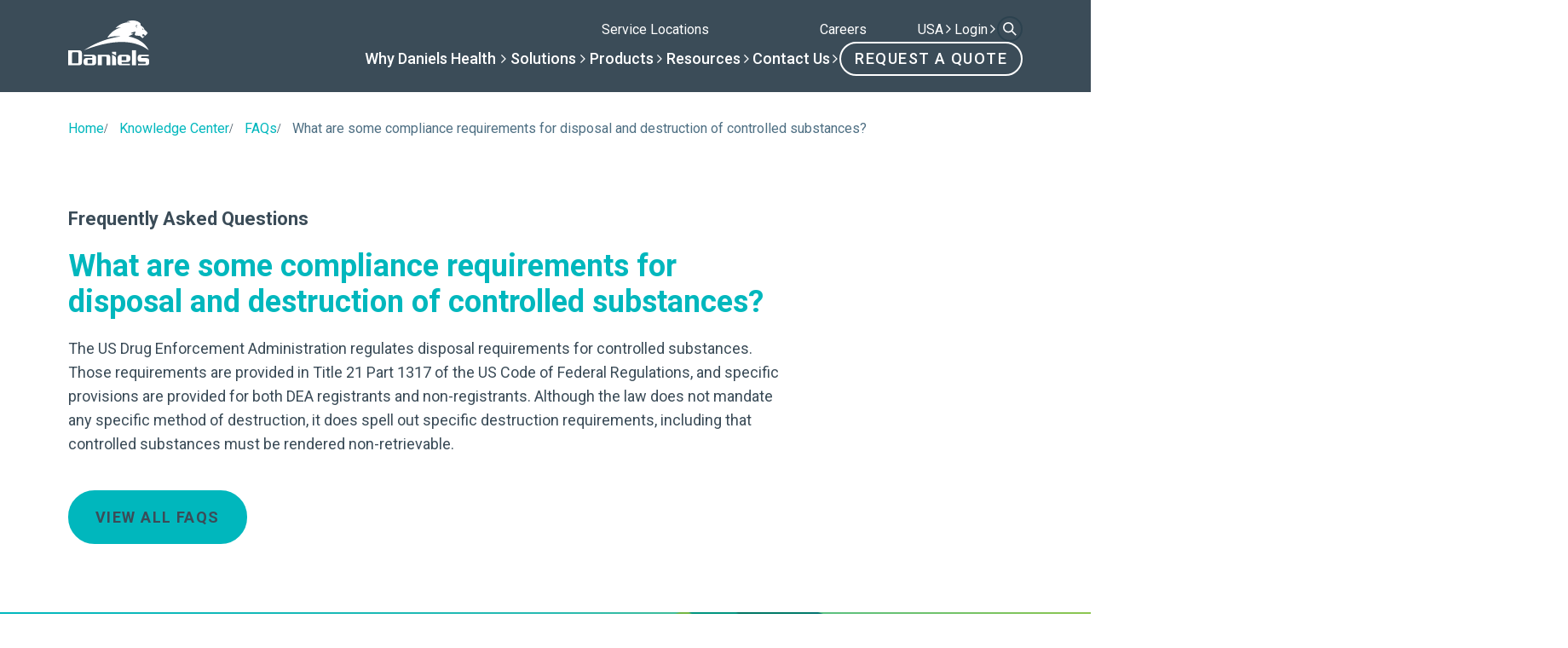

--- FILE ---
content_type: text/html; charset=UTF-8
request_url: https://www.danielshealth.com/faq/what-are-some-compliance-requirements-disposal-and-destruction-controlled-substances
body_size: 20111
content:

<!DOCTYPE html>
<html lang="en">
<head>
	<meta charset="utf-8">
	<meta name="viewport" content="width=device-width, initial-scale=1, maximum-scale=1">
    <meta name="format-detection" content="telephone=no">
    <!-- Google Tag Manager -->
<script>(function(w,d,s,l,i){w[l]=w[l]||[];w[l].push({'gtm.start':
new Date().getTime(),event:'gtm.js'});var f=d.getElementsByTagName(s)[0],
j=d.createElement(s),dl=l!='dataLayer'?'&l='+l:'';j.async=true;j.src=
'https://www.googletagmanager.com/gtm.js?id='+i+dl;f.parentNode.insertBefore(j,f);
})(window,document,'script','dataLayer','GTM-5NGS6KN');</script>
<!-- End Google Tag Manager -->	
<!-- Search Engine Optimization by Rank Math PRO - https://rankmath.com/ -->
<meta name="robots" content="nofollow, noindex"/>
<meta property="og:locale" content="en_US" />
<meta property="og:type" content="article" />
<meta property="og:title" content="What are some compliance requirements for disposal and destruction of controlled substances?" />
<meta property="og:url" content="https://www.danielshealth.com/faqs" />
<meta property="og:site_name" content="Daniels Health" />
<meta property="og:updated_time" content="2025-05-06T22:45:42-05:00" />
<meta property="og:image" content="https://www.danielshealth.com/wp-content/uploads/2025/02/USA-OpenGraph.jpg" />
<meta property="og:image:secure_url" content="https://www.danielshealth.com/wp-content/uploads/2025/02/USA-OpenGraph.jpg" />
<meta property="og:image:width" content="1200" />
<meta property="og:image:height" content="630" />
<meta property="og:image:alt" content="What are some compliance requirements for disposal and destruction of controlled substances?" />
<meta property="og:image:type" content="image/jpeg" />
<meta name="twitter:card" content="summary_large_image" />
<meta name="twitter:title" content="What are some compliance requirements for disposal and destruction of controlled substances?" />
<meta name="twitter:image" content="https://www.danielshealth.com/wp-content/uploads/2025/02/USA-OpenGraph.jpg" />
<!-- /Rank Math WordPress SEO plugin -->

<link rel='dns-prefetch' href='//cdnjs.cloudflare.com' />
<link rel='dns-prefetch' href='//cdn.jsdelivr.net' />
<link rel='dns-prefetch' href='//maps.googleapis.com' />
<link rel='dns-prefetch' href='//unpkg.com' />
<style id='wp-block-library-inline-css' type='text/css'>
:root{--wp-block-synced-color:#7a00df;--wp-block-synced-color--rgb:122,0,223;--wp-bound-block-color:var(--wp-block-synced-color);--wp-editor-canvas-background:#ddd;--wp-admin-theme-color:#007cba;--wp-admin-theme-color--rgb:0,124,186;--wp-admin-theme-color-darker-10:#006ba1;--wp-admin-theme-color-darker-10--rgb:0,107,160.5;--wp-admin-theme-color-darker-20:#005a87;--wp-admin-theme-color-darker-20--rgb:0,90,135;--wp-admin-border-width-focus:2px}@media (min-resolution:192dpi){:root{--wp-admin-border-width-focus:1.5px}}.wp-element-button{cursor:pointer}:root .has-very-light-gray-background-color{background-color:#eee}:root .has-very-dark-gray-background-color{background-color:#313131}:root .has-very-light-gray-color{color:#eee}:root .has-very-dark-gray-color{color:#313131}:root .has-vivid-green-cyan-to-vivid-cyan-blue-gradient-background{background:linear-gradient(135deg,#00d084,#0693e3)}:root .has-purple-crush-gradient-background{background:linear-gradient(135deg,#34e2e4,#4721fb 50%,#ab1dfe)}:root .has-hazy-dawn-gradient-background{background:linear-gradient(135deg,#faaca8,#dad0ec)}:root .has-subdued-olive-gradient-background{background:linear-gradient(135deg,#fafae1,#67a671)}:root .has-atomic-cream-gradient-background{background:linear-gradient(135deg,#fdd79a,#004a59)}:root .has-nightshade-gradient-background{background:linear-gradient(135deg,#330968,#31cdcf)}:root .has-midnight-gradient-background{background:linear-gradient(135deg,#020381,#2874fc)}:root{--wp--preset--font-size--normal:16px;--wp--preset--font-size--huge:42px}.has-regular-font-size{font-size:1em}.has-larger-font-size{font-size:2.625em}.has-normal-font-size{font-size:var(--wp--preset--font-size--normal)}.has-huge-font-size{font-size:var(--wp--preset--font-size--huge)}.has-text-align-center{text-align:center}.has-text-align-left{text-align:left}.has-text-align-right{text-align:right}.has-fit-text{white-space:nowrap!important}#end-resizable-editor-section{display:none}.aligncenter{clear:both}.items-justified-left{justify-content:flex-start}.items-justified-center{justify-content:center}.items-justified-right{justify-content:flex-end}.items-justified-space-between{justify-content:space-between}.screen-reader-text{border:0;clip-path:inset(50%);height:1px;margin:-1px;overflow:hidden;padding:0;position:absolute;width:1px;word-wrap:normal!important}.screen-reader-text:focus{background-color:#ddd;clip-path:none;color:#444;display:block;font-size:1em;height:auto;left:5px;line-height:normal;padding:15px 23px 14px;text-decoration:none;top:5px;width:auto;z-index:100000}html :where(.has-border-color){border-style:solid}html :where([style*=border-top-color]){border-top-style:solid}html :where([style*=border-right-color]){border-right-style:solid}html :where([style*=border-bottom-color]){border-bottom-style:solid}html :where([style*=border-left-color]){border-left-style:solid}html :where([style*=border-width]){border-style:solid}html :where([style*=border-top-width]){border-top-style:solid}html :where([style*=border-right-width]){border-right-style:solid}html :where([style*=border-bottom-width]){border-bottom-style:solid}html :where([style*=border-left-width]){border-left-style:solid}html :where(img[class*=wp-image-]){height:auto;max-width:100%}:where(figure){margin:0 0 1em}html :where(.is-position-sticky){--wp-admin--admin-bar--position-offset:var(--wp-admin--admin-bar--height,0px)}@media screen and (max-width:600px){html :where(.is-position-sticky){--wp-admin--admin-bar--position-offset:0px}}

/*# sourceURL=wp-block-library-inline-css */
</style><link rel="stylesheet" href="https://www.danielshealth.com/wp-content/plugins/woocommerce/assets/client/blocks/wc-blocks.css?ver=wc-10.4.3">
<style id='global-styles-inline-css' type='text/css'>
:root{--wp--preset--aspect-ratio--square: 1;--wp--preset--aspect-ratio--4-3: 4/3;--wp--preset--aspect-ratio--3-4: 3/4;--wp--preset--aspect-ratio--3-2: 3/2;--wp--preset--aspect-ratio--2-3: 2/3;--wp--preset--aspect-ratio--16-9: 16/9;--wp--preset--aspect-ratio--9-16: 9/16;--wp--preset--color--black: #000000;--wp--preset--color--cyan-bluish-gray: #abb8c3;--wp--preset--color--white: #ffffff;--wp--preset--color--pale-pink: #f78da7;--wp--preset--color--vivid-red: #cf2e2e;--wp--preset--color--luminous-vivid-orange: #ff6900;--wp--preset--color--luminous-vivid-amber: #fcb900;--wp--preset--color--light-green-cyan: #7bdcb5;--wp--preset--color--vivid-green-cyan: #00d084;--wp--preset--color--pale-cyan-blue: #8ed1fc;--wp--preset--color--vivid-cyan-blue: #0693e3;--wp--preset--color--vivid-purple: #9b51e0;--wp--preset--gradient--vivid-cyan-blue-to-vivid-purple: linear-gradient(135deg,rgb(6,147,227) 0%,rgb(155,81,224) 100%);--wp--preset--gradient--light-green-cyan-to-vivid-green-cyan: linear-gradient(135deg,rgb(122,220,180) 0%,rgb(0,208,130) 100%);--wp--preset--gradient--luminous-vivid-amber-to-luminous-vivid-orange: linear-gradient(135deg,rgb(252,185,0) 0%,rgb(255,105,0) 100%);--wp--preset--gradient--luminous-vivid-orange-to-vivid-red: linear-gradient(135deg,rgb(255,105,0) 0%,rgb(207,46,46) 100%);--wp--preset--gradient--very-light-gray-to-cyan-bluish-gray: linear-gradient(135deg,rgb(238,238,238) 0%,rgb(169,184,195) 100%);--wp--preset--gradient--cool-to-warm-spectrum: linear-gradient(135deg,rgb(74,234,220) 0%,rgb(151,120,209) 20%,rgb(207,42,186) 40%,rgb(238,44,130) 60%,rgb(251,105,98) 80%,rgb(254,248,76) 100%);--wp--preset--gradient--blush-light-purple: linear-gradient(135deg,rgb(255,206,236) 0%,rgb(152,150,240) 100%);--wp--preset--gradient--blush-bordeaux: linear-gradient(135deg,rgb(254,205,165) 0%,rgb(254,45,45) 50%,rgb(107,0,62) 100%);--wp--preset--gradient--luminous-dusk: linear-gradient(135deg,rgb(255,203,112) 0%,rgb(199,81,192) 50%,rgb(65,88,208) 100%);--wp--preset--gradient--pale-ocean: linear-gradient(135deg,rgb(255,245,203) 0%,rgb(182,227,212) 50%,rgb(51,167,181) 100%);--wp--preset--gradient--electric-grass: linear-gradient(135deg,rgb(202,248,128) 0%,rgb(113,206,126) 100%);--wp--preset--gradient--midnight: linear-gradient(135deg,rgb(2,3,129) 0%,rgb(40,116,252) 100%);--wp--preset--font-size--small: 13px;--wp--preset--font-size--medium: 20px;--wp--preset--font-size--large: 36px;--wp--preset--font-size--x-large: 42px;--wp--preset--spacing--20: 0.44rem;--wp--preset--spacing--30: 0.67rem;--wp--preset--spacing--40: 1rem;--wp--preset--spacing--50: 1.5rem;--wp--preset--spacing--60: 2.25rem;--wp--preset--spacing--70: 3.38rem;--wp--preset--spacing--80: 5.06rem;--wp--preset--shadow--natural: 6px 6px 9px rgba(0, 0, 0, 0.2);--wp--preset--shadow--deep: 12px 12px 50px rgba(0, 0, 0, 0.4);--wp--preset--shadow--sharp: 6px 6px 0px rgba(0, 0, 0, 0.2);--wp--preset--shadow--outlined: 6px 6px 0px -3px rgb(255, 255, 255), 6px 6px rgb(0, 0, 0);--wp--preset--shadow--crisp: 6px 6px 0px rgb(0, 0, 0);}:where(.is-layout-flex){gap: 0.5em;}:where(.is-layout-grid){gap: 0.5em;}body .is-layout-flex{display: flex;}.is-layout-flex{flex-wrap: wrap;align-items: center;}.is-layout-flex > :is(*, div){margin: 0;}body .is-layout-grid{display: grid;}.is-layout-grid > :is(*, div){margin: 0;}:where(.wp-block-columns.is-layout-flex){gap: 2em;}:where(.wp-block-columns.is-layout-grid){gap: 2em;}:where(.wp-block-post-template.is-layout-flex){gap: 1.25em;}:where(.wp-block-post-template.is-layout-grid){gap: 1.25em;}.has-black-color{color: var(--wp--preset--color--black) !important;}.has-cyan-bluish-gray-color{color: var(--wp--preset--color--cyan-bluish-gray) !important;}.has-white-color{color: var(--wp--preset--color--white) !important;}.has-pale-pink-color{color: var(--wp--preset--color--pale-pink) !important;}.has-vivid-red-color{color: var(--wp--preset--color--vivid-red) !important;}.has-luminous-vivid-orange-color{color: var(--wp--preset--color--luminous-vivid-orange) !important;}.has-luminous-vivid-amber-color{color: var(--wp--preset--color--luminous-vivid-amber) !important;}.has-light-green-cyan-color{color: var(--wp--preset--color--light-green-cyan) !important;}.has-vivid-green-cyan-color{color: var(--wp--preset--color--vivid-green-cyan) !important;}.has-pale-cyan-blue-color{color: var(--wp--preset--color--pale-cyan-blue) !important;}.has-vivid-cyan-blue-color{color: var(--wp--preset--color--vivid-cyan-blue) !important;}.has-vivid-purple-color{color: var(--wp--preset--color--vivid-purple) !important;}.has-black-background-color{background-color: var(--wp--preset--color--black) !important;}.has-cyan-bluish-gray-background-color{background-color: var(--wp--preset--color--cyan-bluish-gray) !important;}.has-white-background-color{background-color: var(--wp--preset--color--white) !important;}.has-pale-pink-background-color{background-color: var(--wp--preset--color--pale-pink) !important;}.has-vivid-red-background-color{background-color: var(--wp--preset--color--vivid-red) !important;}.has-luminous-vivid-orange-background-color{background-color: var(--wp--preset--color--luminous-vivid-orange) !important;}.has-luminous-vivid-amber-background-color{background-color: var(--wp--preset--color--luminous-vivid-amber) !important;}.has-light-green-cyan-background-color{background-color: var(--wp--preset--color--light-green-cyan) !important;}.has-vivid-green-cyan-background-color{background-color: var(--wp--preset--color--vivid-green-cyan) !important;}.has-pale-cyan-blue-background-color{background-color: var(--wp--preset--color--pale-cyan-blue) !important;}.has-vivid-cyan-blue-background-color{background-color: var(--wp--preset--color--vivid-cyan-blue) !important;}.has-vivid-purple-background-color{background-color: var(--wp--preset--color--vivid-purple) !important;}.has-black-border-color{border-color: var(--wp--preset--color--black) !important;}.has-cyan-bluish-gray-border-color{border-color: var(--wp--preset--color--cyan-bluish-gray) !important;}.has-white-border-color{border-color: var(--wp--preset--color--white) !important;}.has-pale-pink-border-color{border-color: var(--wp--preset--color--pale-pink) !important;}.has-vivid-red-border-color{border-color: var(--wp--preset--color--vivid-red) !important;}.has-luminous-vivid-orange-border-color{border-color: var(--wp--preset--color--luminous-vivid-orange) !important;}.has-luminous-vivid-amber-border-color{border-color: var(--wp--preset--color--luminous-vivid-amber) !important;}.has-light-green-cyan-border-color{border-color: var(--wp--preset--color--light-green-cyan) !important;}.has-vivid-green-cyan-border-color{border-color: var(--wp--preset--color--vivid-green-cyan) !important;}.has-pale-cyan-blue-border-color{border-color: var(--wp--preset--color--pale-cyan-blue) !important;}.has-vivid-cyan-blue-border-color{border-color: var(--wp--preset--color--vivid-cyan-blue) !important;}.has-vivid-purple-border-color{border-color: var(--wp--preset--color--vivid-purple) !important;}.has-vivid-cyan-blue-to-vivid-purple-gradient-background{background: var(--wp--preset--gradient--vivid-cyan-blue-to-vivid-purple) !important;}.has-light-green-cyan-to-vivid-green-cyan-gradient-background{background: var(--wp--preset--gradient--light-green-cyan-to-vivid-green-cyan) !important;}.has-luminous-vivid-amber-to-luminous-vivid-orange-gradient-background{background: var(--wp--preset--gradient--luminous-vivid-amber-to-luminous-vivid-orange) !important;}.has-luminous-vivid-orange-to-vivid-red-gradient-background{background: var(--wp--preset--gradient--luminous-vivid-orange-to-vivid-red) !important;}.has-very-light-gray-to-cyan-bluish-gray-gradient-background{background: var(--wp--preset--gradient--very-light-gray-to-cyan-bluish-gray) !important;}.has-cool-to-warm-spectrum-gradient-background{background: var(--wp--preset--gradient--cool-to-warm-spectrum) !important;}.has-blush-light-purple-gradient-background{background: var(--wp--preset--gradient--blush-light-purple) !important;}.has-blush-bordeaux-gradient-background{background: var(--wp--preset--gradient--blush-bordeaux) !important;}.has-luminous-dusk-gradient-background{background: var(--wp--preset--gradient--luminous-dusk) !important;}.has-pale-ocean-gradient-background{background: var(--wp--preset--gradient--pale-ocean) !important;}.has-electric-grass-gradient-background{background: var(--wp--preset--gradient--electric-grass) !important;}.has-midnight-gradient-background{background: var(--wp--preset--gradient--midnight) !important;}.has-small-font-size{font-size: var(--wp--preset--font-size--small) !important;}.has-medium-font-size{font-size: var(--wp--preset--font-size--medium) !important;}.has-large-font-size{font-size: var(--wp--preset--font-size--large) !important;}.has-x-large-font-size{font-size: var(--wp--preset--font-size--x-large) !important;}
/*# sourceURL=global-styles-inline-css */
</style>

<style id='classic-theme-styles-inline-css' type='text/css'>
/*! This file is auto-generated */
.wp-block-button__link{color:#fff;background-color:#32373c;border-radius:9999px;box-shadow:none;text-decoration:none;padding:calc(.667em + 2px) calc(1.333em + 2px);font-size:1.125em}.wp-block-file__button{background:#32373c;color:#fff;text-decoration:none}
/*# sourceURL=/wp-includes/css/classic-themes.min.css */
</style>
<link rel="stylesheet" href="https://www.danielshealth.com/wp-content/plugins/wp-media-folder/assets/css/display-gallery/magnific-popup.css?ver=6.1.9">
<link rel="stylesheet" href="https://www.danielshealth.com/wp-content/plugins/woocommerce/assets/css/woocommerce-layout.css?ver=10.4.3">
<link rel="stylesheet" href="https://www.danielshealth.com/wp-content/plugins/woocommerce/assets/css/woocommerce-smallscreen.css?ver=10.4.3" media="only screen and (max-width: 768px)">
<link rel="stylesheet" href="https://www.danielshealth.com/wp-content/plugins/woocommerce/assets/css/woocommerce.css?ver=10.4.3">
<style id='woocommerce-inline-inline-css' type='text/css'>
.woocommerce form .form-row .required { visibility: visible; }
/*# sourceURL=woocommerce-inline-inline-css */
</style>
<link rel="stylesheet" href="https://www.danielshealth.com/wp-content/plugins/useful-xray/assets/css/admin.css?ver=6.9">
<link rel="stylesheet" href="https://www.danielshealth.com/wp-content/themes/daniels-health-us/style.css?ver=1.0.68">
<link rel="stylesheet" href="https://www.danielshealth.com/wp-content/themes/daniels-health-platform/assets/fonts/font-awesome/css/font-awesome.min.css?ver=6.9">
<link rel="stylesheet" href="https://www.danielshealth.com/wp-content/themes/daniels-health-platform/assets/css/main.css?ver=1.0.68">
<link rel="stylesheet" href="https://www.danielshealth.com/wp-content/themes/daniels-health-platform/assets/css/plyr/plyr.css?ver=1.0.68">
<script type="text/javascript" src="https://www.danielshealth.com/wp-includes/js/jquery/jquery.min.js?ver=3.7.1" id="jquery-core-js"></script>
<script type="text/javascript" src="https://www.danielshealth.com/wp-includes/js/jquery/jquery-migrate.min.js?ver=3.4.1" id="jquery-migrate-js"></script>
<script type="text/javascript" src="https://www.danielshealth.com/wp-content/plugins/woocommerce/assets/js/jquery-blockui/jquery.blockUI.min.js?ver=2.7.0-wc.10.4.3" id="wc-jquery-blockui-js" defer="defer" data-wp-strategy="defer"></script>
<script type="text/javascript" id="wc-add-to-cart-js-extra">
/* <![CDATA[ */
var wc_add_to_cart_params = {"ajax_url":"/wp-admin/admin-ajax.php","wc_ajax_url":"/?wc-ajax=%%endpoint%%","i18n_view_cart":"View cart","cart_url":"https://www.danielshealth.com/cart","is_cart":"","cart_redirect_after_add":"no"};
//# sourceURL=wc-add-to-cart-js-extra
/* ]]> */
</script>
<script type="text/javascript" src="https://www.danielshealth.com/wp-content/plugins/woocommerce/assets/js/frontend/add-to-cart.min.js?ver=10.4.3" id="wc-add-to-cart-js" defer="defer" data-wp-strategy="defer"></script>
<script type="text/javascript" src="https://www.danielshealth.com/wp-content/plugins/woocommerce/assets/js/js-cookie/js.cookie.min.js?ver=2.1.4-wc.10.4.3" id="wc-js-cookie-js" defer="defer" data-wp-strategy="defer"></script>
<script type="text/javascript" id="woocommerce-js-extra">
/* <![CDATA[ */
var woocommerce_params = {"ajax_url":"/wp-admin/admin-ajax.php","wc_ajax_url":"/?wc-ajax=%%endpoint%%","i18n_password_show":"Show password","i18n_password_hide":"Hide password"};
//# sourceURL=woocommerce-js-extra
/* ]]> */
</script>
<script type="text/javascript" src="https://www.danielshealth.com/wp-content/plugins/woocommerce/assets/js/frontend/woocommerce.min.js?ver=10.4.3" id="woocommerce-js" defer="defer" data-wp-strategy="defer"></script>
    <script>
        var utmInheritingDomains = ["www.danielshealth.com"];
        var trackReferrer        = 0;
        var parameters           = ["utm_medium","utm_campaign","utm_content","utm_source","utm_term","gclid","fbclid","ga4id","wbraid","gbraid","msclkid"];
        var cookies              = {"utm_medium":"_utm_medium","utm_campaign":"_utm_campaign","utm_content":"_utm_content","utm_source":"_utm_source","utm_term":"_utm_term","gclid":"_gcl_aw","fbclid":"_fbc","ga4id":"_ga","wbraid":"_gcl_gb","gbraid":"_gcl_ag","msclkid":"_uetmsclkid"};

        jQuery.setCookieParameter = function(name, value, days) {
            var expires = "";
            if (days) {
                var date = new Date();
                date.setTime(date.getTime() + days * 24 * 60 * 60 * 1000); // Convert days to milliseconds
                expires = "; expires=" + date.toUTCString();
            }
            domain = window.location.hostname;
            if (domain.indexOf('www') === 0) {
                domain = domain.substring(3);
            }
            domain = "; domain=" + domain;
            document.cookie = name + "=" + encodeURIComponent(value) + expires + domain + "; path=/";
        }
        
        jQuery.getCookieParameter = function(name) {
            var _cookies = document.cookie.split('; ');
            var _cookie = _cookies.find(function(row) {
                return row.startsWith(name + '=');
            });
            return _cookie ? _cookie.split('=')[1] : '';
        }

        jQuery.isWhitelisted = function(url) {
            var isWhitelisted = false;
            jQuery.each(utmInheritingDomains, function(i, domain) {
                if (url.indexOf(domain) > -1) {
                    isWhitelisted = domain;
                    return false; // Break out of the loop
                }
            });
            return isWhitelisted;
        }

        jQuery.getUrlParameter = function(name) {
            name = name.replace(/[\[]/, '\\[').replace(/[\]]/, '\\]');
            var regex = new RegExp('[\\?&]' + name + '=([^&#]*)');
            var results = regex.exec(location.search);
            var value = '';
            var cookie = cookies[name] || name;

            if ( results !== null ) {
                value = decodeURIComponent(results[1].replace(/\+/g, ' '));
            } else if ( trackReferrer && name == 'utm_source' && jQuery.isWhitelisted(document.referrer) ) {
                value = document.referrer ? encodeURIComponent(document.referrer) : '';
            }

            if ( !value ) value = jQuery.getCookieParameter(cookie);

            if ( value && !jQuery.getCookieParameter(cookie) ) jQuery.setCookieParameter(cookie, value, 90);

            return value;
        }

        var utmOverrides = {
            gclid: {
                'utm_medium'  : 'Paid Search',
                'utm_source'  : 'google-ads',
                'utm_campaign': 'Search '+jQuery.getUrlParameter('utm_term'),
                'utm_term'    : jQuery.getUrlParameter('utm_term'),
            }
        }

        var utmReplacements = {
            'google.com': 'google',
            'facebook.com': 'facebook',
        }

        jQuery.parseUTMValue = function(param, value) {
            jQuery.each(Object.keys(utmOverrides), function(i, name){
                if ( !value && jQuery.getUrlParameter(name) ) value = utmOverrides[name][param] || value;
            });
            return value;
        }

        jQuery.replaceUTMValue = function(param, value) {
            jQuery.each(Object.keys(utmReplacements), function(i, name){
                value = value.indexOf(name) > -1 ? utmReplacements[name] : value;
            });
            return value;
        }

        jQuery.getUrlUTMs = function(callback) {
            var utms = jQuery.map(parameters, function(param) {
                var value;
                value = jQuery.getUrlParameter(param);
                value = jQuery.parseUTMValue(param, value);
                value = jQuery.replaceUTMValue(param, value);
                value = encodeURIComponent(value);
                return callback(param, value)
            });

            return utms;
        }
    </script>
        <script>
        var utmDefaults = {"utm_source":"direct","utm_campaign":"organic","utm_medium":"organic"};
        jQuery(document).on('gform_post_render', function(event, form_id, current_page){
            jQuery.getUrlUTMs(function(param, value) {
                var selector = '.gform_hidden input[value="' + param + '"]';
                value = value || utmDefaults[param] || '';
                jQuery(selector).val(decodeURI(value));
            });
        });
    </script>
    <script>
    // Block presence of other buttons
    window.__Marker = {};
    </script>	<noscript><style>.woocommerce-product-gallery{ opacity: 1 !important; }</style></noscript>
	<link rel="icon" href="https://www.danielshealth.com/wp-content/uploads/2024/04/cropped-Favicon3-32x32.png" sizes="32x32" />
<link rel="icon" href="https://www.danielshealth.com/wp-content/uploads/2024/04/cropped-Favicon3-192x192.png" sizes="192x192" />
<link rel="apple-touch-icon" href="https://www.danielshealth.com/wp-content/uploads/2024/04/cropped-Favicon3-180x180.png" />
<meta name="msapplication-TileImage" content="https://www.danielshealth.com/wp-content/uploads/2024/04/cropped-Favicon3-270x270.png" />
    <title>What are some compliance requirements for disposal and destruction of controlled substances?</title>
    </head>

<body class="wp-singular single t-faq wp-theme-daniels-health-platform wp-child-theme-daniels-health-us theme-daniels-health-platform woocommerce-no-js p-what-are-some-compliance-requirements-disposal-and-destruction-controlled-substances"  >
    <!-- Google Tag Manager (noscript) -->
<noscript><iframe src="https://www.googletagmanager.com/ns.html?id=GTM-5NGS6KN"
height="0" width="0" style="display:none;visibility:hidden"></iframe></noscript>
<!-- End Google Tag Manager (noscript) -->
    

    
    
        <a
                        class="u-skip-to-content a-button a-button--primary a-button--anchor"
            href="#content"
                        aria-label="Skip to Content"                    >                <span class="a-button__text">Skip to Content</span>
       
    </a>

        

    

    
    

<header class="o-header" style="view-transition-name: site-header">
    <div class="o-header__container u-container">
        <div class="o-header__logos">
            <a 
                href="https://www.danielshealth.com"
                class="o-header__logo"
                title="title="Return to Homepage""
            >
                <svg width="95" height="60" viewBox="0 0 95 60" fill="none" xmlns="http://www.w3.org/2000/svg">
<path d="M78.3976 15.2685C77.7177 16.9516 78.4403 17.2934 79.1694 17.5104C79.7409 17.6813 81.3929 17.8259 81.3929 17.8259C81.3929 17.8259 80.7689 17.7602 84.1518 18.0823C84.1977 18.1382 87.2653 20.7646 87.3343 20.7679C87.3343 20.7679 89.5972 18.697 89.6104 18.6872C89.6202 18.6806 87.1832 18.3683 87.1668 18.365C87.1405 18.3617 87.1077 16.4683 87.088 16.4651C87.0716 16.4618 88.9798 16.2152 88.9305 16.2087C88.9239 16.2087 90.1326 18.0429 90.1326 18.0429C90.1326 18.0429 92.7633 15.7813 92.7568 15.7715C92.7502 15.7649 91.8306 14.575 91.8306 14.575C91.8306 14.5717 93.0524 15.377 93.0655 15.3704C94.261 14.5651 89.1374 10.3181 89.1473 10.3017C89.7713 8.85863 84.8513 5.55178 84.8776 5.57808C84.8776 5.57808 85.5509 4.42758 84.6149 3.31982C83.4391 1.87348 78.1085 -2.04807 68.1175 1.35411C71.0308 1.20619 72.893 2.18905 72.893 2.18905C72.893 2.18905 62.521 1.13716 55.5713 9.09531C58.9148 7.85606 61.5028 8.39844 61.5028 8.39515C61.5028 8.39515 51.8468 10.3346 45.8496 20.3472C54.0901 17.3723 61.6966 18.743 61.6901 18.7496C61.6901 18.7496 40.1578 20.5345 18.5468 34.9223C30.2949 30.5636 69.4608 15.4888 94.4154 34.9223C94.4154 34.9223 90.0603 22.4674 70.768 18.7562C70.768 18.7562 73.1098 17.3033 76.8079 15.6794C76.8079 15.6794 75.1132 15.1272 73.1459 15.0582C76.3514 13.0267 79.2778 13.2075 79.2745 13.2075L78.3976 15.2685ZM88.2671 9.97955L87.9386 11.0479L86.8417 9.85463L87.4328 9.63768L88.2671 9.98283V9.97955ZM79.5602 5.99226C80.1514 4.55249 81.6721 6.25194 81.6721 6.25194C81.6721 6.25194 80.6079 5.56822 80.2302 6.42287C79.8525 7.27752 80.805 8.87178 80.805 8.87178C80.805 8.87178 79.0347 7.42216 79.5569 5.99226H79.5602Z" fill="currentColor"/>
<path d="M44.8971 52.5513V42.9857C44.8971 42.4105 44.6574 42.1475 44.076 42.1475H40.2169C39.6093 42.1475 39.3991 42.3809 39.3991 42.9857V52.5513H34.7977V40.2048H46.5097C48.4409 40.2048 49.4985 41.2271 49.4985 43.4098V52.5513H44.9004H44.8971Z" fill="currentColor"/>
<path d="M32.8698 44.0345V48.9915L32.8633 49.2084C32.8633 51.0525 31.3689 52.5481 29.5165 52.5481L29.3194 52.5547C26.6263 52.5547 23.5653 52.5481 21.1513 52.5481C19.266 52.5481 18.0968 51.322 18.0968 49.5503C18.0968 48.6365 18.0968 47.9856 18.0968 47.9856V47.3479C18.0968 45.5038 19.5912 44.0082 21.4403 44.0082L21.7654 43.9983H28.298V42.5783C28.298 42.266 28.1141 42.0556 27.6641 42.0556H18.5435V40.2148H28.9647L29.5264 40.2083C31.3722 40.2083 32.8698 41.7039 32.8698 43.548V44.0378V44.0345ZM28.2816 45.9476H23.4175C22.892 45.9476 22.6555 46.1875 22.6555 46.7891V49.8067C22.6555 50.4115 22.9182 50.6219 23.3419 50.6219H27.5196C28.0418 50.6219 28.2849 50.4115 28.2849 49.8067V45.9476H28.2816Z" fill="currentColor"/>
<path d="M62.6556 48.7744V50.1945C62.6556 50.51 62.8363 50.7171 63.2895 50.7171H72.466V52.5546H61.1514C58.9049 52.5546 58.0575 51.2957 58.0575 49.3497L58.0674 44.0607L58.0543 43.561C58.0543 41.7137 59.5618 40.218 61.4174 40.218C61.4174 40.218 66.8859 40.2246 68.955 40.2246C71.0242 40.2246 72.9193 41.2798 72.9193 42.8773C72.9193 44.4749 72.9193 44.7806 72.9193 44.7806V45.4248C72.9193 47.2689 71.4085 48.7646 69.5528 48.7646L62.6622 48.7744H62.6556ZM62.6688 46.8219H67.5592C68.088 46.8219 68.3244 46.5852 68.3244 45.9804V42.9595C68.3244 42.3547 68.0617 42.1476 67.6413 42.1476H63.434C62.9053 42.1476 62.6688 42.3547 62.6688 42.9595V46.8219Z" fill="currentColor"/>
<path d="M91.824 52.5514H82.0005V50.7106H89.975C90.4676 50.7106 90.934 50.4214 90.934 49.8987V49.1624C90.934 48.6891 90.4972 48.4031 89.8961 48.4031H84.3521C82.5162 48.4031 81.5276 47.2723 81.5276 45.1455V43.3869C81.5276 41.2043 82.6246 40.2083 84.3521 40.2083H94.4055V42.049H86.3884C85.8958 42.049 85.5936 42.335 85.5936 42.7295V43.3869C85.5936 43.857 85.8958 44.0936 86.3884 44.0936H91.8208C93.7126 44.0936 94.9967 44.9351 94.9967 46.7727V49.8987C94.9967 51.6573 93.7618 52.5514 91.8208 52.5514H91.824Z" fill="currentColor"/>
<path d="M0 34.9258H12.6875C15.0653 34.9258 16.1722 36.2505 16.1722 38.397V49.0835C16.1722 51.2332 15.0686 52.5547 12.6875 52.5547L0.00328436 52.5481V34.9258H0ZM4.60467 38.7684C4.60467 39.7907 4.61124 50.2931 4.61124 50.2931C4.5981 50.2898 11.0092 50.2997 11.0092 50.2997C11.5905 50.2997 11.9518 50.0762 11.9518 49.3629V38.7421C11.9518 37.5653 11.5938 37.2071 10.418 37.2071H6.02023C4.87727 37.2071 4.60467 37.7461 4.60467 38.7717V38.7684Z" fill="currentColor"/>
<path d="M74.8373 52.5514V34.9192H79.6062V42.0983V52.5514H74.8373Z" fill="currentColor"/>
<path d="M51.4232 40.2083L52.8256 40.9084L54.0309 41.5428C54.0309 41.5428 55.2034 42.1312 55.637 42.8544C55.9556 43.3803 56.1329 44.0312 56.1329 45.014V52.558H51.4232V40.2115" fill="currentColor"/>
<path d="M51.4232 36.8059V38.5842L56.1362 40.9937V36.8059H51.4232Z" fill="currentColor"/>
</svg>

                <span class="u-sr-only">
                    Daniels Health                </span>
            </a>

                    </div>

        <div class="o-header__content">
            
<nav class="o-header__top-nav m-header-top-nav">
            <ul class="m-header-top-nav__list">
                            <li class="m-header-top-nav__item">
                                                                    

    
    
        <a
                        class="m-header-top-nav__link a-link a-link--weight-hover"
            href="https://www.danielshealth.com/our-service-map"
                        aria-label="Service Locations"                        data-text="Service Locations"        >                <span class="a-link__text">Service Locations</span>
       
    </a>

    
                                    </li>
                            <li class="m-header-top-nav__item">
                                                                    

    
    
        <a
                        class="m-header-top-nav__link a-link a-link--weight-hover"
            href="https://www.danielshealth.com/careers"
                        aria-label="Careers"                        data-text="Careers"        >                <span class="a-link__text">Careers</span>
       
    </a>

    
                                    </li>
                            <li class="m-header-top-nav__item">
                                            
                        
                        
<div class="m-header-top-nav__link m-popover-toggle m-popover-toggle--in-meganav">
    <div class="m-popover-toggle__trigger" aria-label="Menu">
        <span class="m-popover-toggle__text">
            <div class="m-popover-toggle__text-inner" data-text="USA">
                USA            </div>

            
    
    <i class="m-popover-toggle__caret a-icon" aria-hidden="true">
        <svg width="100%" height="100%" viewBox="0 0 15 24" fill="none" xmlns="http://www.w3.org/2000/svg">
<path d="M1.3999 1.19995L12.1999 12L1.3999 22.7999" stroke="currentColor" stroke-width="3"/>
</svg>
    </i>
        </span>

        <input
            class="m-popover-toggle__trigger-input"
            type="checkbox"
            autocomplete="off"
            aria-label="Toggle menu"
        />
        
        <div class="m-popover-toggle__trigger-bg" aria-hidden="true"></div>
        
        <div class="m-popover-toggle__content">
                            

    
    
        <button
                        class="m-popover-toggle__back-button a-arrow-link a-arrow-link--left a-arrow-link--caret a-arrow-link--animate-arrow"
            type="button"
            aria-label="Main Menu"                                                        >        <span class="a-arrow-link__text">Main Menu</span>

                    <span class="a-arrow-link__caret" aria-hidden="true">
                <svg width="100%" height="100%" viewBox="0 0 15 24" fill="none" xmlns="http://www.w3.org/2000/svg">
<path d="M1.3999 1.19995L12.1999 12L1.3999 22.7999" stroke="currentColor" stroke-width="3"/>
</svg>
            </span>
               
    </button>
        
                
                                    
    <ul class="m-header-top-nav__link-list m-link-list" role="list">
                    <li class="m-link-list__item">
                

    
    
        <a
                        class="m-link-list__link a-link-list-item a-link-list-item--size-default"
            href="https://www.danielshealth.ca"
            target="_blank"                                >        <span class="a-link-list-item__text">Canada</span>

                    
            <span class="a-link-list-item__icon a-link-list-item__arrow">
                <svg width="18" height="16" viewBox="0 0 18 16" fill="none" xmlns="http://www.w3.org/2000/svg">
<path d="M12 4L16 8L12 12" stroke="currentColor" stroke-width="2"/>
<path d="M16 8H0" stroke="currentColor" stroke-width="2"/>
</svg>
            </span>        
        
               
    </a>

                </li>
                    <li class="m-link-list__item">
                

    
    
        <a
                        class="m-link-list__link a-link-list-item a-link-list-item--size-default"
            href="https://www.sharpsmart.co.uk/"
            target="_blank"                                >        <span class="a-link-list-item__text">UK and EU</span>

                    
            <span class="a-link-list-item__icon a-link-list-item__arrow">
                <svg width="18" height="16" viewBox="0 0 18 16" fill="none" xmlns="http://www.w3.org/2000/svg">
<path d="M12 4L16 8L12 12" stroke="currentColor" stroke-width="2"/>
<path d="M16 8H0" stroke="currentColor" stroke-width="2"/>
</svg>
            </span>        
        
               
    </a>

                </li>
                    <li class="m-link-list__item">
                

    
    
        <a
                        class="m-link-list__link a-link-list-item a-link-list-item--size-default"
            href="https://danielsinternational.co.nz/"
            target="_blank"                                >        <span class="a-link-list-item__text">New Zealand</span>

                    
            <span class="a-link-list-item__icon a-link-list-item__arrow">
                <svg width="18" height="16" viewBox="0 0 18 16" fill="none" xmlns="http://www.w3.org/2000/svg">
<path d="M12 4L16 8L12 12" stroke="currentColor" stroke-width="2"/>
<path d="M16 8H0" stroke="currentColor" stroke-width="2"/>
</svg>
            </span>        
        
               
    </a>

                </li>
                    <li class="m-link-list__item">
                

    
    
        <a
                        class="m-link-list__link a-link-list-item a-link-list-item--size-default"
            href="https://www.danielscompass.co.za/"
            target="_blank"                                >        <span class="a-link-list-item__text">South Africa</span>

                    
            <span class="a-link-list-item__icon a-link-list-item__arrow">
                <svg width="18" height="16" viewBox="0 0 18 16" fill="none" xmlns="http://www.w3.org/2000/svg">
<path d="M12 4L16 8L12 12" stroke="currentColor" stroke-width="2"/>
<path d="M16 8H0" stroke="currentColor" stroke-width="2"/>
</svg>
            </span>        
        
               
    </a>

                </li>
                    <li class="m-link-list__item">
                

    
    
        <a
                        class="m-link-list__link a-link-list-item a-link-list-item--size-default"
            href="https://www.danielsinternational.com.au/"
            target="_blank"                                >        <span class="a-link-list-item__text">Australia</span>

                    
            <span class="a-link-list-item__icon a-link-list-item__arrow">
                <svg width="18" height="16" viewBox="0 0 18 16" fill="none" xmlns="http://www.w3.org/2000/svg">
<path d="M12 4L16 8L12 12" stroke="currentColor" stroke-width="2"/>
<path d="M16 8H0" stroke="currentColor" stroke-width="2"/>
</svg>
            </span>        
        
               
    </a>

                </li>
            </ul>
                                </div>
    </div>
    
</div>                                    </li>
                            <li class="m-header-top-nav__item">
                                            
                        
                        
<div class="m-header-top-nav__link m-popover-toggle m-popover-toggle--in-meganav">
    <div class="m-popover-toggle__trigger" aria-label="Menu">
        <span class="m-popover-toggle__text">
            <div class="m-popover-toggle__text-inner" data-text="Login">
                Login            </div>

            
    
    <i class="m-popover-toggle__caret a-icon" aria-hidden="true">
        <svg width="100%" height="100%" viewBox="0 0 15 24" fill="none" xmlns="http://www.w3.org/2000/svg">
<path d="M1.3999 1.19995L12.1999 12L1.3999 22.7999" stroke="currentColor" stroke-width="3"/>
</svg>
    </i>
        </span>

        <input
            class="m-popover-toggle__trigger-input"
            type="checkbox"
            autocomplete="off"
            aria-label="Toggle menu"
        />
        
        <div class="m-popover-toggle__trigger-bg" aria-hidden="true"></div>
        
        <div class="m-popover-toggle__content">
                            

    
    
        <button
                        class="m-popover-toggle__back-button a-arrow-link a-arrow-link--left a-arrow-link--caret a-arrow-link--animate-arrow"
            type="button"
            aria-label="Main Menu"                                                        >        <span class="a-arrow-link__text">Main Menu</span>

                    <span class="a-arrow-link__caret" aria-hidden="true">
                <svg width="100%" height="100%" viewBox="0 0 15 24" fill="none" xmlns="http://www.w3.org/2000/svg">
<path d="M1.3999 1.19995L12.1999 12L1.3999 22.7999" stroke="currentColor" stroke-width="3"/>
</svg>
            </span>
               
    </button>
        
                
                                    
    <ul class="m-header-top-nav__link-list m-link-list" role="list">
                    <li class="m-link-list__item">
                

    
    
        <a
                        class="m-link-list__link a-link-list-item a-link-list-item--size-default"
            href="https://documents.danielsinternational.com/FH/FileHold/WebClient/LoginForm.aspx"
            target="_blank"                                >        <span class="a-link-list-item__text">Manifest Access - Filehold</span>

                    
            <span class="a-link-list-item__icon a-link-list-item__arrow">
                <svg width="18" height="16" viewBox="0 0 18 16" fill="none" xmlns="http://www.w3.org/2000/svg">
<path d="M12 4L16 8L12 12" stroke="currentColor" stroke-width="2"/>
<path d="M16 8H0" stroke="currentColor" stroke-width="2"/>
</svg>
            </span>        
        
               
    </a>

                </li>
                    <li class="m-link-list__item">
                

    
    
        <a
                        class="m-link-list__link a-link-list-item a-link-list-item--size-default"
            href="https://danielscustomerportal.com/"
                        aria-label="Manifest Access - Tegos"                    >        <span class="a-link-list-item__text">Manifest Access - Tegos</span>

                    
            <span class="a-link-list-item__icon a-link-list-item__arrow">
                <svg width="18" height="16" viewBox="0 0 18 16" fill="none" xmlns="http://www.w3.org/2000/svg">
<path d="M12 4L16 8L12 12" stroke="currentColor" stroke-width="2"/>
<path d="M16 8H0" stroke="currentColor" stroke-width="2"/>
</svg>
            </span>        
        
               
    </a>

                </li>
                    <li class="m-link-list__item">
                

    
    
        <a
                        class="m-link-list__link a-link-list-item a-link-list-item--size-default"
            href="https://www.compliancepublishing.com/login.php?company_type=daniels_sharpsmart"
            target="_blank"                                >        <span class="a-link-list-item__text">OSHA Training</span>

                    
            <span class="a-link-list-item__icon a-link-list-item__arrow">
                <svg width="18" height="16" viewBox="0 0 18 16" fill="none" xmlns="http://www.w3.org/2000/svg">
<path d="M12 4L16 8L12 12" stroke="currentColor" stroke-width="2"/>
<path d="M16 8H0" stroke="currentColor" stroke-width="2"/>
</svg>
            </span>        
        
               
    </a>

                </li>
                    <li class="m-link-list__item">
                

    
    
        <a
                        class="m-link-list__link a-link-list-item a-link-list-item--size-default"
            href="https://www.pharmwaste.consulting/"
            target="_blank"                                >        <span class="a-link-list-item__text">Online Formulary</span>

                    
            <span class="a-link-list-item__icon a-link-list-item__arrow">
                <svg width="18" height="16" viewBox="0 0 18 16" fill="none" xmlns="http://www.w3.org/2000/svg">
<path d="M12 4L16 8L12 12" stroke="currentColor" stroke-width="2"/>
<path d="M16 8H0" stroke="currentColor" stroke-width="2"/>
</svg>
            </span>        
        
               
    </a>

                </li>
            </ul>
                                </div>
    </div>
    
</div>                                    </li>
            
                                
                <li class="m-header-top-nav__item">
                    
    <a 
        class="m-current-quote-indicator" 
        href="https://www.danielshealth.com/cart"
        aria-label="Saved List - 0 items"    >
                    
            <span class="m-current-quote-indicator__text" data-text="Saved List">Saved List</span>
                <div class="m-current-quote-indicator__count">0</div>
    </a>
                </li>
                    </ul>
    
        
        
<div class="m-header-top-nav__search m-search-toggle">
    <div class="m-search-toggle__trigger" aria-label="Search">
        
    
    <i class="m-search-toggle__trigger-icon a-icon" aria-hidden="true">
        <svg width="20" height="20" viewBox="0 0 20 20" fill="none" xmlns="http://www.w3.org/2000/svg">
<ellipse cx="7.75" cy="7.75" rx="6.75" ry="6.75" transform="rotate(-90 7.75 7.75)" stroke="currentColor" stroke-width="2"/>
<path d="M19 19L12.8125 12.8125" stroke="currentColor" stroke-width="2"/>
</svg>
    </i>

        <input
            class="m-search-toggle__trigger-input"
            type="checkbox"
            autocomplete="off"
            aria-label="Toggle search"
        />
        
        <div class="m-search-toggle__trigger-bg" aria-hidden="true"></div>

        <div class="m-search-toggle__content">
            <form action="https://www.danielshealth.com" class="m-search-toggle__form">
                
<div class="m-search-toggle__input m-search m-search--has-submit">
        
            <form
            class="m-search__form"
                    >        
<input
        class="m-search__input a-input a-input--no-label"
    type="text"
    name="s"    placeholder="Search"                                    >        

        <div class="m-search__actions">            
                            



    <button
                class="m-search__submit a-icon-button a-icon-button--primary"
        type="submit"
                                    >
    
    
    <i class="a-icon-button__icon a-icon" aria-hidden="true">
        <svg width="20" height="20" viewBox="0 0 20 20" fill="none" xmlns="http://www.w3.org/2000/svg">
<ellipse cx="7.75" cy="7.75" rx="6.75" ry="6.75" transform="rotate(-90 7.75 7.75)" stroke="currentColor" stroke-width="2"/>
<path d="M19 19L12.8125 12.8125" stroke="currentColor" stroke-width="2"/>
</svg>
    </i>

</button>
    
            
            



    <button
                class="m-search__clear a-icon-button a-icon-button--primary"
        type="clear"
        aria-label="Clear Search"                            >
    
    
    <i class="a-icon-button__icon a-icon" aria-hidden="true">
        <svg xmlns="http://www.w3.org/2000/svg" width="13.435" height="13.436" viewBox="0 0 13.435 13.436"><g transform="translate(-760.782 -267.782)"><path d="M7.5,18h15" transform="translate(769.621 251.165) rotate(45)" fill="none" stroke="currentColor" stroke-linecap="round" stroke-linejoin="round" stroke-width="2"/><path d="M0,0H15" transform="translate(772.803 269.196) rotate(135)" fill="none" stroke="currentColor" stroke-linecap="round" stroke-linejoin="round" stroke-width="2"/></g></svg>    </i>

</button>
    
        </div>
    </form>
    </div>            </form>
        </div>
    </div>
</div>    
    </nav>
            
    <nav class="o-header__bottom-nav m-header-bottom-nav">
        <ul class="m-header-bottom-nav__list">
                            <li class="m-header-bottom-nav__item">
                                                                    
    <div class="m-header-bottom-nav__link m-meganav-toggle">
        <div class="m-meganav-toggle__trigger">
            <span class="m-meganav-toggle__text">
                <div class="m-meganav-toggle__text-inner" data-text="Why Daniels Health">
                    Why Daniels Health                </div>
                
    
    <i class="m-meganav-toggle__caret a-icon" aria-hidden="true">
        <svg width="100%" height="100%" viewBox="0 0 15 24" fill="none" xmlns="http://www.w3.org/2000/svg">
<path d="M1.3999 1.19995L12.1999 12L1.3999 22.7999" stroke="currentColor" stroke-width="3"/>
</svg>
    </i>
            </span>

            <!-- 
                This checkbox controls the state of the menu (open/closed) 
                Which means it will work even if JavaScript doesn't load.
                autocomplete="off" is used to prevent the browser from "remembering" the state of the checkbox
                When user navigates back to the page (using browser back button)
            -->
            <input
                class="m-meganav-toggle__trigger-input"
                type="checkbox"
                autocomplete="off" 
                aria-label="Toggle Why Daniels Health menu"
            />

            <div class="m-meganav-toggle__trigger-bg" aria-hidden="true"></div>
        </div>

        <div class="m-meganav-toggle__content">
            
    <div  class="m-meganav-toggle__content-body m-meganav-menu m-meganav-menu--has-level-2" data-auto-select-first-item="true">
        
<div id="meganav-panel-69730b0f9af9e" class="m-meganav-menu__panel m-meganav-menu__root-panel m-meganav-panel m-meganav-panel--vertical">
    
            

    
    
        <button
                        class="m-meganav-panel__back-button m-meganav-menu__main-menu-back-button a-arrow-link a-arrow-link--left a-arrow-link--caret a-arrow-link--animate-arrow"
            type="button"
            aria-label="Main Menu"                                                        >        <span class="a-arrow-link__text">Main Menu</span>

                    <span class="a-arrow-link__caret" aria-hidden="true">
                <svg width="100%" height="100%" viewBox="0 0 15 24" fill="none" xmlns="http://www.w3.org/2000/svg">
<path d="M1.3999 1.19995L12.1999 12L1.3999 22.7999" stroke="currentColor" stroke-width="3"/>
</svg>
            </span>
               
    </button>
        
        
            <div class="m-meganav-panel__heading-container">
            
    
    <a class="m-meganav-panel__heading m-meganav-panel-heading" href="https://www.danielshealth.com/why-choose-daniels">
        <span class="m-meganav-panel-heading__text u-h5">
            

            Why Daniels Health        </span>

        



    <div class="m-meganav-panel-heading__arrow a-arrow-button a-arrow-button--static a-arrow-button--primary">
    <span class="a-arrow-button__arrow">
        <svg width="100%" height="100%" viewBox="0 0 15 24" fill="none" xmlns="http://www.w3.org/2000/svg">
<path d="M1.3999 1.19995L12.1999 12L1.3999 22.7999" stroke="currentColor" stroke-width="3"/>
</svg>
    </span>

</div>

    </a>
        </div>
    
            
    <ul class="m-meganav-panel__tabs-list m-meganav-panel-tabs" role="list">
                    <li class="m-meganav-panel-tabs__item">
                
<label class="m-meganav-panel-tabs__tab a-meganav-panel-tab">
    <input 
        type="radio" 
        class="a-meganav-panel-tab__input" 
        name="meganav-panel-69730b0f9af9e"
        value="meganav-panel-69730b0f9aef7"
            />

    <span class="a-meganav-panel-tab__label">
        
        The Daniels Difference    </span>

    
    
    <i class="a-meganav-panel-tab__arrow a-icon" aria-hidden="true">
        <svg width="100%" height="100%" viewBox="0 0 15 24" fill="none" xmlns="http://www.w3.org/2000/svg">
<path d="M1.3999 1.19995L12.1999 12L1.3999 22.7999" stroke="currentColor" stroke-width="3"/>
</svg>
    </i>
</label>            </li>
                    <li class="m-meganav-panel-tabs__item">
                
<label class="m-meganav-panel-tabs__tab a-meganav-panel-tab">
    <input 
        type="radio" 
        class="a-meganav-panel-tab__input" 
        name="meganav-panel-69730b0f9af9e"
        value="meganav-panel-69730b0f9aefc"
            />

    <span class="a-meganav-panel-tab__label">
        
        Healthcare, Uninterrupted    </span>

    
    
    <i class="a-meganav-panel-tab__arrow a-icon" aria-hidden="true">
        <svg width="100%" height="100%" viewBox="0 0 15 24" fill="none" xmlns="http://www.w3.org/2000/svg">
<path d="M1.3999 1.19995L12.1999 12L1.3999 22.7999" stroke="currentColor" stroke-width="3"/>
</svg>
    </i>
</label>            </li>
                    <li class="m-meganav-panel-tabs__item">
                
<label class="m-meganav-panel-tabs__tab a-meganav-panel-tab">
    <input 
        type="radio" 
        class="a-meganav-panel-tab__input" 
        name="meganav-panel-69730b0f9af9e"
        value="meganav-panel-69730b0f9aefd"
            />

    <span class="a-meganav-panel-tab__label">
        
        A New Normal    </span>

    
    
    <i class="a-meganav-panel-tab__arrow a-icon" aria-hidden="true">
        <svg width="100%" height="100%" viewBox="0 0 15 24" fill="none" xmlns="http://www.w3.org/2000/svg">
<path d="M1.3999 1.19995L12.1999 12L1.3999 22.7999" stroke="currentColor" stroke-width="3"/>
</svg>
    </i>
</label>            </li>
                    <li class="m-meganav-panel-tabs__item">
                
<label class="m-meganav-panel-tabs__tab a-meganav-panel-tab">
    <input 
        type="radio" 
        class="a-meganav-panel-tab__input" 
        name="meganav-panel-69730b0f9af9e"
        value="meganav-panel-69730b0f9aefe"
            />

    <span class="a-meganav-panel-tab__label">
        
        About Us    </span>

    
    
    <i class="a-meganav-panel-tab__arrow a-icon" aria-hidden="true">
        <svg width="100%" height="100%" viewBox="0 0 15 24" fill="none" xmlns="http://www.w3.org/2000/svg">
<path d="M1.3999 1.19995L12.1999 12L1.3999 22.7999" stroke="currentColor" stroke-width="3"/>
</svg>
    </i>
</label>            </li>
                    <li class="m-meganav-panel-tabs__item">
                
<label class="m-meganav-panel-tabs__tab a-meganav-panel-tab">
    <input 
        type="radio" 
        class="a-meganav-panel-tab__input" 
        name="meganav-panel-69730b0f9af9e"
        value="meganav-panel-69730b0f9aeff"
            />

    <span class="a-meganav-panel-tab__label">
        
        Our Operations    </span>

    
    
    <i class="a-meganav-panel-tab__arrow a-icon" aria-hidden="true">
        <svg width="100%" height="100%" viewBox="0 0 15 24" fill="none" xmlns="http://www.w3.org/2000/svg">
<path d="M1.3999 1.19995L12.1999 12L1.3999 22.7999" stroke="currentColor" stroke-width="3"/>
</svg>
    </i>
</label>            </li>
            </ul>
    
        
</div>
                                    
<div id="meganav-panel-69730b0f9aef7" class="m-meganav-menu__panel m-meganav-menu__panel--level-2 m-meganav-panel m-meganav-panel--hidden m-meganav-panel--vertical">
            

    
    
        <button
                        class="m-meganav-panel__back-button a-arrow-link a-arrow-link--left a-arrow-link--caret a-arrow-link--animate-arrow"
            type="button"
            aria-label="Why Daniels Health"                                                        >        <span class="a-arrow-link__text">Why Daniels Health</span>

                    <span class="a-arrow-link__caret" aria-hidden="true">
                <svg width="100%" height="100%" viewBox="0 0 15 24" fill="none" xmlns="http://www.w3.org/2000/svg">
<path d="M1.3999 1.19995L12.1999 12L1.3999 22.7999" stroke="currentColor" stroke-width="3"/>
</svg>
            </span>
               
    </button>
        
        
    
            <div class="m-meganav-panel__heading-container">
            
    
    <a class="m-meganav-panel__heading m-meganav-panel-heading" href="https://www.danielshealth.com/daniels-difference">
        <span class="m-meganav-panel-heading__text u-h5">
            

            The Daniels Difference        </span>

        



    <div class="m-meganav-panel-heading__arrow a-arrow-button a-arrow-button--static a-arrow-button--primary">
    <span class="a-arrow-button__arrow">
        <svg width="100%" height="100%" viewBox="0 0 15 24" fill="none" xmlns="http://www.w3.org/2000/svg">
<path d="M1.3999 1.19995L12.1999 12L1.3999 22.7999" stroke="currentColor" stroke-width="3"/>
</svg>
    </span>

</div>

    </a>
        </div>
    
    
            
    <ul class="m-meganav-panel__link-list m-link-list m-link-list--multiple-columns" role="list">
                    <li class="m-link-list__item">
                

    
    
        <a
                        class="m-link-list__link a-link-list-item a-link-list-item--size-default"
            href="https://www.danielshealth.com/our-clinical-approach"
                        aria-label="Our Clinical Approach"                    >        <span class="a-link-list-item__text">Our Clinical Approach</span>

                    
            <span class="a-link-list-item__icon a-link-list-item__arrow">
                <svg width="18" height="16" viewBox="0 0 18 16" fill="none" xmlns="http://www.w3.org/2000/svg">
<path d="M12 4L16 8L12 12" stroke="currentColor" stroke-width="2"/>
<path d="M16 8H0" stroke="currentColor" stroke-width="2"/>
</svg>
            </span>        
        
               
    </a>

                </li>
                    <li class="m-link-list__item">
                

    
    
        <a
                        class="m-link-list__link a-link-list-item a-link-list-item--size-default"
            href="https://www.danielshealth.com/our-innovation"
                        aria-label="Our Innovation"                    >        <span class="a-link-list-item__text">Our Innovation</span>

                    
            <span class="a-link-list-item__icon a-link-list-item__arrow">
                <svg width="18" height="16" viewBox="0 0 18 16" fill="none" xmlns="http://www.w3.org/2000/svg">
<path d="M12 4L16 8L12 12" stroke="currentColor" stroke-width="2"/>
<path d="M16 8H0" stroke="currentColor" stroke-width="2"/>
</svg>
            </span>        
        
               
    </a>

                </li>
                    <li class="m-link-list__item">
                

    
    
        <a
                        class="m-link-list__link a-link-list-item a-link-list-item--size-default"
            href="https://www.danielshealth.com/our-safety"
                        aria-label="Our Safety"                    >        <span class="a-link-list-item__text">Our Safety</span>

                    
            <span class="a-link-list-item__icon a-link-list-item__arrow">
                <svg width="18" height="16" viewBox="0 0 18 16" fill="none" xmlns="http://www.w3.org/2000/svg">
<path d="M12 4L16 8L12 12" stroke="currentColor" stroke-width="2"/>
<path d="M16 8H0" stroke="currentColor" stroke-width="2"/>
</svg>
            </span>        
        
               
    </a>

                </li>
                    <li class="m-link-list__item">
                

    
    
        <a
                        class="m-link-list__link a-link-list-item a-link-list-item--size-default"
            href="https://www.danielshealth.com/our-sustainability"
                        aria-label="Our Sustainability"                    >        <span class="a-link-list-item__text">Our Sustainability</span>

                    
            <span class="a-link-list-item__icon a-link-list-item__arrow">
                <svg width="18" height="16" viewBox="0 0 18 16" fill="none" xmlns="http://www.w3.org/2000/svg">
<path d="M12 4L16 8L12 12" stroke="currentColor" stroke-width="2"/>
<path d="M16 8H0" stroke="currentColor" stroke-width="2"/>
</svg>
            </span>        
        
               
    </a>

                </li>
                    <li class="m-link-list__item">
                

    
    
        <a
                        class="m-link-list__link a-link-list-item a-link-list-item--size-default"
            href="https://www.danielshealth.com/our-service-excellence"
                        aria-label="Our Service Excellence"                    >        <span class="a-link-list-item__text">Our Service Excellence</span>

                    
            <span class="a-link-list-item__icon a-link-list-item__arrow">
                <svg width="18" height="16" viewBox="0 0 18 16" fill="none" xmlns="http://www.w3.org/2000/svg">
<path d="M12 4L16 8L12 12" stroke="currentColor" stroke-width="2"/>
<path d="M16 8H0" stroke="currentColor" stroke-width="2"/>
</svg>
            </span>        
        
               
    </a>

                </li>
            </ul>
        
</div>                            
<div id="meganav-panel-69730b0f9aefc" class="m-meganav-menu__panel m-meganav-menu__panel--level-2 m-meganav-panel m-meganav-panel--hidden m-meganav-panel--vertical">
            

    
    
        <button
                        class="m-meganav-panel__back-button a-arrow-link a-arrow-link--left a-arrow-link--caret a-arrow-link--animate-arrow"
            type="button"
            aria-label="Why Daniels Health"                                                        >        <span class="a-arrow-link__text">Why Daniels Health</span>

                    <span class="a-arrow-link__caret" aria-hidden="true">
                <svg width="100%" height="100%" viewBox="0 0 15 24" fill="none" xmlns="http://www.w3.org/2000/svg">
<path d="M1.3999 1.19995L12.1999 12L1.3999 22.7999" stroke="currentColor" stroke-width="3"/>
</svg>
            </span>
               
    </button>
        
        
    
            <div class="m-meganav-panel__heading-container">
            
    
    <a class="m-meganav-panel__heading m-meganav-panel-heading" href="https://www.danielshealth.com/healthcare-uninterrupted">
        <span class="m-meganav-panel-heading__text u-h5">
            

            Healthcare, Uninterrupted        </span>

        



    <div class="m-meganav-panel-heading__arrow a-arrow-button a-arrow-button--static a-arrow-button--primary">
    <span class="a-arrow-button__arrow">
        <svg width="100%" height="100%" viewBox="0 0 15 24" fill="none" xmlns="http://www.w3.org/2000/svg">
<path d="M1.3999 1.19995L12.1999 12L1.3999 22.7999" stroke="currentColor" stroke-width="3"/>
</svg>
    </span>

</div>

    </a>
        </div>
    
    
            
    <ul class="m-meganav-panel__link-list m-link-list m-link-list--multiple-columns" role="list">
                    <li class="m-link-list__item">
                

    
    
        <a
                        class="m-link-list__link a-link-list-item a-link-list-item--size-default"
            href="https://www.danielshealth.com/healthcare-uninterrupted-clinicians"
                        aria-label="Clinical Operations, Uninterrupted"                    >        <span class="a-link-list-item__text">Clinical Operations, Uninterrupted</span>

                    
            <span class="a-link-list-item__icon a-link-list-item__arrow">
                <svg width="18" height="16" viewBox="0 0 18 16" fill="none" xmlns="http://www.w3.org/2000/svg">
<path d="M12 4L16 8L12 12" stroke="currentColor" stroke-width="2"/>
<path d="M16 8H0" stroke="currentColor" stroke-width="2"/>
</svg>
            </span>        
        
               
    </a>

                </li>
                    <li class="m-link-list__item">
                

    
    
        <a
                        class="m-link-list__link a-link-list-item a-link-list-item--size-default"
            href="https://www.danielshealth.com/healthcare-uninterrupted-environmental-services"
                        aria-label="Environmental Services, Uninterrupted"                    >        <span class="a-link-list-item__text">Environmental Services, Uninterrupted</span>

                    
            <span class="a-link-list-item__icon a-link-list-item__arrow">
                <svg width="18" height="16" viewBox="0 0 18 16" fill="none" xmlns="http://www.w3.org/2000/svg">
<path d="M12 4L16 8L12 12" stroke="currentColor" stroke-width="2"/>
<path d="M16 8H0" stroke="currentColor" stroke-width="2"/>
</svg>
            </span>        
        
               
    </a>

                </li>
                    <li class="m-link-list__item">
                

    
    
        <a
                        class="m-link-list__link a-link-list-item a-link-list-item--size-default"
            href="https://www.danielshealth.com/healthcare-uninterrupted-compliance"
                        aria-label="Regulatory Compliance, Uninterrupted"                    >        <span class="a-link-list-item__text">Regulatory Compliance, Uninterrupted</span>

                    
            <span class="a-link-list-item__icon a-link-list-item__arrow">
                <svg width="18" height="16" viewBox="0 0 18 16" fill="none" xmlns="http://www.w3.org/2000/svg">
<path d="M12 4L16 8L12 12" stroke="currentColor" stroke-width="2"/>
<path d="M16 8H0" stroke="currentColor" stroke-width="2"/>
</svg>
            </span>        
        
               
    </a>

                </li>
                    <li class="m-link-list__item">
                

    
    
        <a
                        class="m-link-list__link a-link-list-item a-link-list-item--size-default"
            href="https://www.danielshealth.com/healthcare-uninterrupted-infection-prevention"
                        aria-label="Infection Prevention, Uninterrupted"                    >        <span class="a-link-list-item__text">Infection Prevention, Uninterrupted</span>

                    
            <span class="a-link-list-item__icon a-link-list-item__arrow">
                <svg width="18" height="16" viewBox="0 0 18 16" fill="none" xmlns="http://www.w3.org/2000/svg">
<path d="M12 4L16 8L12 12" stroke="currentColor" stroke-width="2"/>
<path d="M16 8H0" stroke="currentColor" stroke-width="2"/>
</svg>
            </span>        
        
               
    </a>

                </li>
                    <li class="m-link-list__item">
                

    
    
        <a
                        class="m-link-list__link a-link-list-item a-link-list-item--size-default"
            href="https://www.danielshealth.com/healthcare-uninterrupted-sustainability"
                        aria-label="Sustainable Healthcare, Uninterrupted"                    >        <span class="a-link-list-item__text">Sustainable Healthcare, Uninterrupted</span>

                    
            <span class="a-link-list-item__icon a-link-list-item__arrow">
                <svg width="18" height="16" viewBox="0 0 18 16" fill="none" xmlns="http://www.w3.org/2000/svg">
<path d="M12 4L16 8L12 12" stroke="currentColor" stroke-width="2"/>
<path d="M16 8H0" stroke="currentColor" stroke-width="2"/>
</svg>
            </span>        
        
               
    </a>

                </li>
            </ul>
        
</div>                            
<div id="meganav-panel-69730b0f9aefd" class="m-meganav-menu__panel m-meganav-menu__panel--level-2 m-meganav-panel m-meganav-panel--hidden m-meganav-panel--vertical">
            

    
    
        <button
                        class="m-meganav-panel__back-button a-arrow-link a-arrow-link--left a-arrow-link--caret a-arrow-link--animate-arrow"
            type="button"
            aria-label="Why Daniels Health"                                                        >        <span class="a-arrow-link__text">Why Daniels Health</span>

                    <span class="a-arrow-link__caret" aria-hidden="true">
                <svg width="100%" height="100%" viewBox="0 0 15 24" fill="none" xmlns="http://www.w3.org/2000/svg">
<path d="M1.3999 1.19995L12.1999 12L1.3999 22.7999" stroke="currentColor" stroke-width="3"/>
</svg>
            </span>
               
    </button>
        
        
    
            <div class="m-meganav-panel__heading-container">
            
    
    <a class="m-meganav-panel__heading m-meganav-panel-heading" href="https://www.danielshealth.com/new-normal">
        <span class="m-meganav-panel-heading__text u-h5">
            

            A New Normal        </span>

        



    <div class="m-meganav-panel-heading__arrow a-arrow-button a-arrow-button--static a-arrow-button--primary">
    <span class="a-arrow-button__arrow">
        <svg width="100%" height="100%" viewBox="0 0 15 24" fill="none" xmlns="http://www.w3.org/2000/svg">
<path d="M1.3999 1.19995L12.1999 12L1.3999 22.7999" stroke="currentColor" stroke-width="3"/>
</svg>
    </span>

</div>

    </a>
        </div>
    
    
            
    <ul class="m-meganav-panel__link-list m-link-list m-link-list--multiple-columns" role="list">
                    <li class="m-link-list__item">
                

    
    
        <a
                        class="m-link-list__link a-link-list-item a-link-list-item--size-default"
            href="https://www.danielshealth.com/new-normal-by-healthcare-waste-stream"
                        aria-label="By Waste Stream"                    >        <span class="a-link-list-item__text">By Waste Stream</span>

                    
            <span class="a-link-list-item__icon a-link-list-item__arrow">
                <svg width="18" height="16" viewBox="0 0 18 16" fill="none" xmlns="http://www.w3.org/2000/svg">
<path d="M12 4L16 8L12 12" stroke="currentColor" stroke-width="2"/>
<path d="M16 8H0" stroke="currentColor" stroke-width="2"/>
</svg>
            </span>        
        
               
    </a>

                </li>
                    <li class="m-link-list__item">
                

    
    
        <a
                        class="m-link-list__link a-link-list-item a-link-list-item--size-default"
            href="https://www.danielshealth.com/new-normal-healthcare-role"
                        aria-label="By Clinical Role"                    >        <span class="a-link-list-item__text">By Clinical Role</span>

                    
            <span class="a-link-list-item__icon a-link-list-item__arrow">
                <svg width="18" height="16" viewBox="0 0 18 16" fill="none" xmlns="http://www.w3.org/2000/svg">
<path d="M12 4L16 8L12 12" stroke="currentColor" stroke-width="2"/>
<path d="M16 8H0" stroke="currentColor" stroke-width="2"/>
</svg>
            </span>        
        
               
    </a>

                </li>
                    <li class="m-link-list__item">
                

    
    
        <a
                        class="m-link-list__link a-link-list-item a-link-list-item--size-default"
            href="https://www.danielshealth.com/new-normal-hospital-waste-management"
                        aria-label="Hospital Waste Management"                    >        <span class="a-link-list-item__text">Hospital Waste Management</span>

                    
            <span class="a-link-list-item__icon a-link-list-item__arrow">
                <svg width="18" height="16" viewBox="0 0 18 16" fill="none" xmlns="http://www.w3.org/2000/svg">
<path d="M12 4L16 8L12 12" stroke="currentColor" stroke-width="2"/>
<path d="M16 8H0" stroke="currentColor" stroke-width="2"/>
</svg>
            </span>        
        
               
    </a>

                </li>
                    <li class="m-link-list__item">
                

    
    
        <a
                        class="m-link-list__link a-link-list-item a-link-list-item--size-default"
            href="https://www.danielshealth.com/needlestick-safety"
                        aria-label="Needlestick Safety"                    >        <span class="a-link-list-item__text">Needlestick Safety</span>

                    
            <span class="a-link-list-item__icon a-link-list-item__arrow">
                <svg width="18" height="16" viewBox="0 0 18 16" fill="none" xmlns="http://www.w3.org/2000/svg">
<path d="M12 4L16 8L12 12" stroke="currentColor" stroke-width="2"/>
<path d="M16 8H0" stroke="currentColor" stroke-width="2"/>
</svg>
            </span>        
        
               
    </a>

                </li>
                    <li class="m-link-list__item">
                

    
    
        <a
                        class="m-link-list__link a-link-list-item a-link-list-item--size-default"
            href="https://www.danielshealth.com/wm-challenge-infection-control"
                        aria-label="Infection Control"                    >        <span class="a-link-list-item__text">Infection Control</span>

                    
            <span class="a-link-list-item__icon a-link-list-item__arrow">
                <svg width="18" height="16" viewBox="0 0 18 16" fill="none" xmlns="http://www.w3.org/2000/svg">
<path d="M12 4L16 8L12 12" stroke="currentColor" stroke-width="2"/>
<path d="M16 8H0" stroke="currentColor" stroke-width="2"/>
</svg>
            </span>        
        
               
    </a>

                </li>
            </ul>
        
</div>                            
<div id="meganav-panel-69730b0f9aefe" class="m-meganav-menu__panel m-meganav-menu__panel--level-2 m-meganav-panel m-meganav-panel--hidden m-meganav-panel--vertical">
            

    
    
        <button
                        class="m-meganav-panel__back-button a-arrow-link a-arrow-link--left a-arrow-link--caret a-arrow-link--animate-arrow"
            type="button"
            aria-label="Why Daniels Health"                                                        >        <span class="a-arrow-link__text">Why Daniels Health</span>

                    <span class="a-arrow-link__caret" aria-hidden="true">
                <svg width="100%" height="100%" viewBox="0 0 15 24" fill="none" xmlns="http://www.w3.org/2000/svg">
<path d="M1.3999 1.19995L12.1999 12L1.3999 22.7999" stroke="currentColor" stroke-width="3"/>
</svg>
            </span>
               
    </button>
        
        
    
            <div class="m-meganav-panel__heading-container">
            
    
    <a class="m-meganav-panel__heading m-meganav-panel-heading" href="https://www.danielshealth.com/about-us">
        <span class="m-meganav-panel-heading__text u-h5">
            

            About Us        </span>

        



    <div class="m-meganav-panel-heading__arrow a-arrow-button a-arrow-button--static a-arrow-button--primary">
    <span class="a-arrow-button__arrow">
        <svg width="100%" height="100%" viewBox="0 0 15 24" fill="none" xmlns="http://www.w3.org/2000/svg">
<path d="M1.3999 1.19995L12.1999 12L1.3999 22.7999" stroke="currentColor" stroke-width="3"/>
</svg>
    </span>

</div>

    </a>
        </div>
    
    
            
    <ul class="m-meganav-panel__link-list m-link-list m-link-list--multiple-columns" role="list">
                    <li class="m-link-list__item">
                

    
    
        <a
                        class="m-link-list__link a-link-list-item a-link-list-item--size-default"
            href="https://www.danielshealth.com/about-us/company-overview"
                        aria-label="Company Overview"                    >        <span class="a-link-list-item__text">Company Overview</span>

                    
            <span class="a-link-list-item__icon a-link-list-item__arrow">
                <svg width="18" height="16" viewBox="0 0 18 16" fill="none" xmlns="http://www.w3.org/2000/svg">
<path d="M12 4L16 8L12 12" stroke="currentColor" stroke-width="2"/>
<path d="M16 8H0" stroke="currentColor" stroke-width="2"/>
</svg>
            </span>        
        
               
    </a>

                </li>
                    <li class="m-link-list__item">
                

    
    
        <a
                        class="m-link-list__link a-link-list-item a-link-list-item--size-default"
            href="https://www.danielshealth.com/about-us/our-story"
                        aria-label="Our Story"                    >        <span class="a-link-list-item__text">Our Story</span>

                    
            <span class="a-link-list-item__icon a-link-list-item__arrow">
                <svg width="18" height="16" viewBox="0 0 18 16" fill="none" xmlns="http://www.w3.org/2000/svg">
<path d="M12 4L16 8L12 12" stroke="currentColor" stroke-width="2"/>
<path d="M16 8H0" stroke="currentColor" stroke-width="2"/>
</svg>
            </span>        
        
               
    </a>

                </li>
                    <li class="m-link-list__item">
                

    
    
        <a
                        class="m-link-list__link a-link-list-item a-link-list-item--size-default"
            href="https://www.danielshealth.com/about-us/our-founder"
                        aria-label="Our Founder"                    >        <span class="a-link-list-item__text">Our Founder</span>

                    
            <span class="a-link-list-item__icon a-link-list-item__arrow">
                <svg width="18" height="16" viewBox="0 0 18 16" fill="none" xmlns="http://www.w3.org/2000/svg">
<path d="M12 4L16 8L12 12" stroke="currentColor" stroke-width="2"/>
<path d="M16 8H0" stroke="currentColor" stroke-width="2"/>
</svg>
            </span>        
        
               
    </a>

                </li>
                    <li class="m-link-list__item">
                

    
    
        <a
                        class="m-link-list__link a-link-list-item a-link-list-item--size-default"
            href="https://www.danielshealth.com/about-us/our-values"
                        aria-label="Our Values"                    >        <span class="a-link-list-item__text">Our Values</span>

                    
            <span class="a-link-list-item__icon a-link-list-item__arrow">
                <svg width="18" height="16" viewBox="0 0 18 16" fill="none" xmlns="http://www.w3.org/2000/svg">
<path d="M12 4L16 8L12 12" stroke="currentColor" stroke-width="2"/>
<path d="M16 8H0" stroke="currentColor" stroke-width="2"/>
</svg>
            </span>        
        
               
    </a>

                </li>
                    <li class="m-link-list__item">
                

    
    
        <a
                        class="m-link-list__link a-link-list-item a-link-list-item--size-default"
            href="https://www.danielshealth.com/about-us/our-culture"
                        aria-label="Our Culture"                    >        <span class="a-link-list-item__text">Our Culture</span>

                    
            <span class="a-link-list-item__icon a-link-list-item__arrow">
                <svg width="18" height="16" viewBox="0 0 18 16" fill="none" xmlns="http://www.w3.org/2000/svg">
<path d="M12 4L16 8L12 12" stroke="currentColor" stroke-width="2"/>
<path d="M16 8H0" stroke="currentColor" stroke-width="2"/>
</svg>
            </span>        
        
               
    </a>

                </li>
                    <li class="m-link-list__item">
                

    
    
        <a
                        class="m-link-list__link a-link-list-item a-link-list-item--size-default"
            href="https://www.danielshealth.com/about-us/our-people"
                        aria-label="Our People"                    >        <span class="a-link-list-item__text">Our People</span>

                    
            <span class="a-link-list-item__icon a-link-list-item__arrow">
                <svg width="18" height="16" viewBox="0 0 18 16" fill="none" xmlns="http://www.w3.org/2000/svg">
<path d="M12 4L16 8L12 12" stroke="currentColor" stroke-width="2"/>
<path d="M16 8H0" stroke="currentColor" stroke-width="2"/>
</svg>
            </span>        
        
               
    </a>

                </li>
                    <li class="m-link-list__item">
                

    
    
        <a
                        class="m-link-list__link a-link-list-item a-link-list-item--size-default"
            href="https://www.danielshealth.com/careers"
                        aria-label="Our Careers"                    >        <span class="a-link-list-item__text">Our Careers</span>

                    
            <span class="a-link-list-item__icon a-link-list-item__arrow">
                <svg width="18" height="16" viewBox="0 0 18 16" fill="none" xmlns="http://www.w3.org/2000/svg">
<path d="M12 4L16 8L12 12" stroke="currentColor" stroke-width="2"/>
<path d="M16 8H0" stroke="currentColor" stroke-width="2"/>
</svg>
            </span>        
        
               
    </a>

                </li>
                    <li class="m-link-list__item">
                

    
    
        <a
                        class="m-link-list__link a-link-list-item a-link-list-item--size-default"
            href="https://www.danielshealth.com/about-us/our-global-brand"
                        aria-label="Our Global Brand"                    >        <span class="a-link-list-item__text">Our Global Brand</span>

                    
            <span class="a-link-list-item__icon a-link-list-item__arrow">
                <svg width="18" height="16" viewBox="0 0 18 16" fill="none" xmlns="http://www.w3.org/2000/svg">
<path d="M12 4L16 8L12 12" stroke="currentColor" stroke-width="2"/>
<path d="M16 8H0" stroke="currentColor" stroke-width="2"/>
</svg>
            </span>        
        
               
    </a>

                </li>
                    <li class="m-link-list__item">
                

    
    
        <a
                        class="m-link-list__link a-link-list-item a-link-list-item--size-default"
            href="https://www.danielshealth.com/our-global-locations"
                        aria-label="Our Global Locations"                    >        <span class="a-link-list-item__text">Our Global Locations</span>

                    
            <span class="a-link-list-item__icon a-link-list-item__arrow">
                <svg width="18" height="16" viewBox="0 0 18 16" fill="none" xmlns="http://www.w3.org/2000/svg">
<path d="M12 4L16 8L12 12" stroke="currentColor" stroke-width="2"/>
<path d="M16 8H0" stroke="currentColor" stroke-width="2"/>
</svg>
            </span>        
        
               
    </a>

                </li>
            </ul>
        
</div>                            
<div id="meganav-panel-69730b0f9aeff" class="m-meganav-menu__panel m-meganav-menu__panel--level-2 m-meganav-panel m-meganav-panel--hidden m-meganav-panel--vertical">
            

    
    
        <button
                        class="m-meganav-panel__back-button a-arrow-link a-arrow-link--left a-arrow-link--caret a-arrow-link--animate-arrow"
            type="button"
            aria-label="Why Daniels Health"                                                        >        <span class="a-arrow-link__text">Why Daniels Health</span>

                    <span class="a-arrow-link__caret" aria-hidden="true">
                <svg width="100%" height="100%" viewBox="0 0 15 24" fill="none" xmlns="http://www.w3.org/2000/svg">
<path d="M1.3999 1.19995L12.1999 12L1.3999 22.7999" stroke="currentColor" stroke-width="3"/>
</svg>
            </span>
               
    </button>
        
        
    
            <div class="m-meganav-panel__heading-container">
            
    
    <a class="m-meganav-panel__heading m-meganav-panel-heading" href="https://www.danielshealth.com/our-operations">
        <span class="m-meganav-panel-heading__text u-h5">
            

            Our Operations        </span>

        



    <div class="m-meganav-panel-heading__arrow a-arrow-button a-arrow-button--static a-arrow-button--primary">
    <span class="a-arrow-button__arrow">
        <svg width="100%" height="100%" viewBox="0 0 15 24" fill="none" xmlns="http://www.w3.org/2000/svg">
<path d="M1.3999 1.19995L12.1999 12L1.3999 22.7999" stroke="currentColor" stroke-width="3"/>
</svg>
    </span>

</div>

    </a>
        </div>
    
    
            
    <ul class="m-meganav-panel__link-list m-link-list m-link-list--multiple-columns" role="list">
                    <li class="m-link-list__item">
                

    
    
        <a
                        class="m-link-list__link a-link-list-item a-link-list-item--size-default"
            href="https://www.danielshealth.com/our-facilities"
                        aria-label="Our Facilities"                    >        <span class="a-link-list-item__text">Our Facilities</span>

                    
            <span class="a-link-list-item__icon a-link-list-item__arrow">
                <svg width="18" height="16" viewBox="0 0 18 16" fill="none" xmlns="http://www.w3.org/2000/svg">
<path d="M12 4L16 8L12 12" stroke="currentColor" stroke-width="2"/>
<path d="M16 8H0" stroke="currentColor" stroke-width="2"/>
</svg>
            </span>        
        
               
    </a>

                </li>
                    <li class="m-link-list__item">
                

    
    
        <a
                        class="m-link-list__link a-link-list-item a-link-list-item--size-default"
            href="https://www.danielshealth.com/our-fleet"
                        aria-label="Our Fleet"                    >        <span class="a-link-list-item__text">Our Fleet</span>

                    
            <span class="a-link-list-item__icon a-link-list-item__arrow">
                <svg width="18" height="16" viewBox="0 0 18 16" fill="none" xmlns="http://www.w3.org/2000/svg">
<path d="M12 4L16 8L12 12" stroke="currentColor" stroke-width="2"/>
<path d="M16 8H0" stroke="currentColor" stroke-width="2"/>
</svg>
            </span>        
        
               
    </a>

                </li>
                    <li class="m-link-list__item">
                

    
    
        <a
                        class="m-link-list__link a-link-list-item a-link-list-item--size-default"
            href="https://www.danielshealth.com/our-treatment-processes"
                        aria-label="Our Treatment"                    >        <span class="a-link-list-item__text">Our Treatment</span>

                    
            <span class="a-link-list-item__icon a-link-list-item__arrow">
                <svg width="18" height="16" viewBox="0 0 18 16" fill="none" xmlns="http://www.w3.org/2000/svg">
<path d="M12 4L16 8L12 12" stroke="currentColor" stroke-width="2"/>
<path d="M16 8H0" stroke="currentColor" stroke-width="2"/>
</svg>
            </span>        
        
               
    </a>

                </li>
                    <li class="m-link-list__item">
                

    
    
        <a
                        class="m-link-list__link a-link-list-item a-link-list-item--size-default"
            href="https://www.danielshealth.com/our-washsmart"
                        aria-label="Our Washlines"                    >        <span class="a-link-list-item__text">Our Washlines</span>

                    
            <span class="a-link-list-item__icon a-link-list-item__arrow">
                <svg width="18" height="16" viewBox="0 0 18 16" fill="none" xmlns="http://www.w3.org/2000/svg">
<path d="M12 4L16 8L12 12" stroke="currentColor" stroke-width="2"/>
<path d="M16 8H0" stroke="currentColor" stroke-width="2"/>
</svg>
            </span>        
        
               
    </a>

                </li>
                    <li class="m-link-list__item">
                

    
    
        <a
                        class="m-link-list__link a-link-list-item a-link-list-item--size-default"
            href="https://www.danielshealth.com/our-service-map"
                        aria-label="Our Service Map"                    >        <span class="a-link-list-item__text">Our Service Map</span>

                    
            <span class="a-link-list-item__icon a-link-list-item__arrow">
                <svg width="18" height="16" viewBox="0 0 18 16" fill="none" xmlns="http://www.w3.org/2000/svg">
<path d="M12 4L16 8L12 12" stroke="currentColor" stroke-width="2"/>
<path d="M16 8H0" stroke="currentColor" stroke-width="2"/>
</svg>
            </span>        
        
               
    </a>

                </li>
                    <li class="m-link-list__item">
                

    
    
        <a
                        class="m-link-list__link a-link-list-item a-link-list-item--size-default"
            href="https://www.danielshealth.com/our-sustainable-operations"
                        aria-label="Our Sustainable Operations"                    >        <span class="a-link-list-item__text">Our Sustainable Operations</span>

                    
            <span class="a-link-list-item__icon a-link-list-item__arrow">
                <svg width="18" height="16" viewBox="0 0 18 16" fill="none" xmlns="http://www.w3.org/2000/svg">
<path d="M12 4L16 8L12 12" stroke="currentColor" stroke-width="2"/>
<path d="M16 8H0" stroke="currentColor" stroke-width="2"/>
</svg>
            </span>        
        
               
    </a>

                </li>
                    <li class="m-link-list__item">
                

    
    
        <a
                        class="m-link-list__link a-link-list-item a-link-list-item--size-default"
            href="https://www.danielshealth.com/installation-deployment"
                        aria-label="Installation and Deployment"                    >        <span class="a-link-list-item__text">Installation and Deployment</span>

                    
            <span class="a-link-list-item__icon a-link-list-item__arrow">
                <svg width="18" height="16" viewBox="0 0 18 16" fill="none" xmlns="http://www.w3.org/2000/svg">
<path d="M12 4L16 8L12 12" stroke="currentColor" stroke-width="2"/>
<path d="M16 8H0" stroke="currentColor" stroke-width="2"/>
</svg>
            </span>        
        
               
    </a>

                </li>
                    <li class="m-link-list__item">
                

    
    
        <a
                        class="m-link-list__link a-link-list-item a-link-list-item--size-default"
            href="https://www.danielshealth.com/standards-and-regulations"
                        aria-label="Standards and Regulations"                    >        <span class="a-link-list-item__text">Standards and Regulations</span>

                    
            <span class="a-link-list-item__icon a-link-list-item__arrow">
                <svg width="18" height="16" viewBox="0 0 18 16" fill="none" xmlns="http://www.w3.org/2000/svg">
<path d="M12 4L16 8L12 12" stroke="currentColor" stroke-width="2"/>
<path d="M16 8H0" stroke="currentColor" stroke-width="2"/>
</svg>
            </span>        
        
               
    </a>

                </li>
            </ul>
        
</div>                    
            </div>
        </div>
    </div>
                                    </li>
                            <li class="m-header-bottom-nav__item">
                                                                    
    <div class="m-header-bottom-nav__link m-meganav-toggle">
        <div class="m-meganav-toggle__trigger">
            <span class="m-meganav-toggle__text">
                <div class="m-meganav-toggle__text-inner" data-text="Solutions">
                    Solutions                </div>
                
    
    <i class="m-meganav-toggle__caret a-icon" aria-hidden="true">
        <svg width="100%" height="100%" viewBox="0 0 15 24" fill="none" xmlns="http://www.w3.org/2000/svg">
<path d="M1.3999 1.19995L12.1999 12L1.3999 22.7999" stroke="currentColor" stroke-width="3"/>
</svg>
    </i>
            </span>

            <!-- 
                This checkbox controls the state of the menu (open/closed) 
                Which means it will work even if JavaScript doesn't load.
                autocomplete="off" is used to prevent the browser from "remembering" the state of the checkbox
                When user navigates back to the page (using browser back button)
            -->
            <input
                class="m-meganav-toggle__trigger-input"
                type="checkbox"
                autocomplete="off" 
                aria-label="Toggle Solutions menu"
            />

            <div class="m-meganav-toggle__trigger-bg" aria-hidden="true"></div>
        </div>

        <div class="m-meganav-toggle__content">
            
    <div  class="m-meganav-toggle__content-body m-meganav-menu m-meganav-menu--has-level-2 m-meganav-menu--has-level-3" data-auto-select-first-item="true">
        
<div id="meganav-panel-69730b0f9d7a6" class="m-meganav-menu__panel m-meganav-menu__root-panel m-meganav-panel m-meganav-panel--vertical">
    
            

    
    
        <button
                        class="m-meganav-panel__back-button m-meganav-menu__main-menu-back-button a-arrow-link a-arrow-link--left a-arrow-link--caret a-arrow-link--animate-arrow"
            type="button"
            aria-label="Main Menu"                                                        >        <span class="a-arrow-link__text">Main Menu</span>

                    <span class="a-arrow-link__caret" aria-hidden="true">
                <svg width="100%" height="100%" viewBox="0 0 15 24" fill="none" xmlns="http://www.w3.org/2000/svg">
<path d="M1.3999 1.19995L12.1999 12L1.3999 22.7999" stroke="currentColor" stroke-width="3"/>
</svg>
            </span>
               
    </button>
        
        
            <div class="m-meganav-panel__heading-container">
            
    <div class="m-meganav-panel__heading m-meganav-panel-heading">
        <span class="m-meganav-panel-heading__text u-h5">
            

            Solutions        </span>
    </div>
        </div>
    
            
    <ul class="m-meganav-panel__tabs-list m-meganav-panel-tabs" role="list">
                    <li class="m-meganav-panel-tabs__item">
                
<label class="m-meganav-panel-tabs__tab a-meganav-panel-tab">
    <input 
        type="radio" 
        class="a-meganav-panel-tab__input" 
        name="meganav-panel-69730b0f9d7a6"
        value="meganav-panel-69730b0f9d789"
            />

    <span class="a-meganav-panel-tab__label">
        
        By Business Type    </span>

    
    
    <i class="a-meganav-panel-tab__arrow a-icon" aria-hidden="true">
        <svg width="100%" height="100%" viewBox="0 0 15 24" fill="none" xmlns="http://www.w3.org/2000/svg">
<path d="M1.3999 1.19995L12.1999 12L1.3999 22.7999" stroke="currentColor" stroke-width="3"/>
</svg>
    </i>
</label>            </li>
                    <li class="m-meganav-panel-tabs__item">
                
<label class="m-meganav-panel-tabs__tab a-meganav-panel-tab">
    <input 
        type="radio" 
        class="a-meganav-panel-tab__input" 
        name="meganav-panel-69730b0f9d7a6"
        value="meganav-panel-69730b0f9d78e"
            />

    <span class="a-meganav-panel-tab__label">
        
        By Business Need    </span>

    
    
    <i class="a-meganav-panel-tab__arrow a-icon" aria-hidden="true">
        <svg width="100%" height="100%" viewBox="0 0 15 24" fill="none" xmlns="http://www.w3.org/2000/svg">
<path d="M1.3999 1.19995L12.1999 12L1.3999 22.7999" stroke="currentColor" stroke-width="3"/>
</svg>
    </i>
</label>            </li>
            </ul>
    
        
</div>
                                    
<div id="meganav-panel-69730b0f9d789" class="m-meganav-menu__panel m-meganav-menu__panel--level-2 m-meganav-panel m-meganav-panel--hidden m-meganav-panel--vertical">
            

    
    
        <button
                        class="m-meganav-panel__back-button a-arrow-link a-arrow-link--left a-arrow-link--caret a-arrow-link--animate-arrow"
            type="button"
            aria-label="Solutions"                                                        >        <span class="a-arrow-link__text">Solutions</span>

                    <span class="a-arrow-link__caret" aria-hidden="true">
                <svg width="100%" height="100%" viewBox="0 0 15 24" fill="none" xmlns="http://www.w3.org/2000/svg">
<path d="M1.3999 1.19995L12.1999 12L1.3999 22.7999" stroke="currentColor" stroke-width="3"/>
</svg>
            </span>
               
    </button>
        
        
    
            <div class="m-meganav-panel__heading-container">
            
    <div class="m-meganav-panel__heading m-meganav-panel-heading">
        <span class="m-meganav-panel-heading__text u-h5">
            

            By Business Type        </span>
    </div>
        </div>
    
            
    <ul class="m-meganav-panel__tabs-list m-meganav-panel-tabs" role="list">
                    <li class="m-meganav-panel-tabs__item">
                
<label class="m-meganav-panel-tabs__tab a-meganav-panel-tab">
    <input 
        type="radio" 
        class="a-meganav-panel-tab__input" 
        name="meganav-panel-69730b0f9d789"
        value="meganav-panel-69730b0f9d78b"
            />

    <span class="a-meganav-panel-tab__label">
        
        Non Acute    </span>

    
    
    <i class="a-meganav-panel-tab__arrow a-icon" aria-hidden="true">
        <svg width="100%" height="100%" viewBox="0 0 15 24" fill="none" xmlns="http://www.w3.org/2000/svg">
<path d="M1.3999 1.19995L12.1999 12L1.3999 22.7999" stroke="currentColor" stroke-width="3"/>
</svg>
    </i>
</label>            </li>
            </ul>
    
            
    <ul class="m-meganav-panel__link-list m-link-list m-link-list--multiple-columns" role="list">
                    <li class="m-link-list__item">
                

    
    
        <a
                        class="m-link-list__link a-link-list-item a-link-list-item--size-default"
            href="https://www.danielshealth.com/hospitals"
                        aria-label="Hospitals"                    >        <span class="a-link-list-item__text">Hospitals</span>

                    
            <span class="a-link-list-item__icon a-link-list-item__arrow">
                <svg width="18" height="16" viewBox="0 0 18 16" fill="none" xmlns="http://www.w3.org/2000/svg">
<path d="M12 4L16 8L12 12" stroke="currentColor" stroke-width="2"/>
<path d="M16 8H0" stroke="currentColor" stroke-width="2"/>
</svg>
            </span>        
        
               
    </a>

                </li>
                    <li class="m-link-list__item">
                

    
    
        <a
                        class="m-link-list__link a-link-list-item a-link-list-item--size-default"
            href="https://www.danielshealth.com/pediatric-care"
                        aria-label="Pediatric Care"                    >        <span class="a-link-list-item__text">Pediatric Care</span>

                    
            <span class="a-link-list-item__icon a-link-list-item__arrow">
                <svg width="18" height="16" viewBox="0 0 18 16" fill="none" xmlns="http://www.w3.org/2000/svg">
<path d="M12 4L16 8L12 12" stroke="currentColor" stroke-width="2"/>
<path d="M16 8H0" stroke="currentColor" stroke-width="2"/>
</svg>
            </span>        
        
               
    </a>

                </li>
                    <li class="m-link-list__item">
                

    
    
        <a
                        class="m-link-list__link a-link-list-item a-link-list-item--size-default"
            href="https://www.danielshealth.com/long-term-care"
                        aria-label="Long Term Care"                    >        <span class="a-link-list-item__text">Long Term Care</span>

                    
            <span class="a-link-list-item__icon a-link-list-item__arrow">
                <svg width="18" height="16" viewBox="0 0 18 16" fill="none" xmlns="http://www.w3.org/2000/svg">
<path d="M12 4L16 8L12 12" stroke="currentColor" stroke-width="2"/>
<path d="M16 8H0" stroke="currentColor" stroke-width="2"/>
</svg>
            </span>        
        
               
    </a>

                </li>
                    <li class="m-link-list__item">
                

    
    
        <a
                        class="m-link-list__link a-link-list-item a-link-list-item--size-default"
            href="https://www.danielshealth.com/research-universities-laboratories"
                        aria-label="Research and Laboratories"                    >        <span class="a-link-list-item__text">Research and Laboratories</span>

                    
            <span class="a-link-list-item__icon a-link-list-item__arrow">
                <svg width="18" height="16" viewBox="0 0 18 16" fill="none" xmlns="http://www.w3.org/2000/svg">
<path d="M12 4L16 8L12 12" stroke="currentColor" stroke-width="2"/>
<path d="M16 8H0" stroke="currentColor" stroke-width="2"/>
</svg>
            </span>        
        
               
    </a>

                </li>
                    <li class="m-link-list__item">
                

    
    
        <a
                        class="m-link-list__link a-link-list-item a-link-list-item--size-default"
            href="https://www.danielshealth.com/gpo"
                        aria-label="GPOs"                    >        <span class="a-link-list-item__text">GPOs</span>

                    
            <span class="a-link-list-item__icon a-link-list-item__arrow">
                <svg width="18" height="16" viewBox="0 0 18 16" fill="none" xmlns="http://www.w3.org/2000/svg">
<path d="M12 4L16 8L12 12" stroke="currentColor" stroke-width="2"/>
<path d="M16 8H0" stroke="currentColor" stroke-width="2"/>
</svg>
            </span>        
        
               
    </a>

                </li>
            </ul>
        
</div>                            
<div id="meganav-panel-69730b0f9d78e" class="m-meganav-menu__panel m-meganav-menu__panel--level-2 m-meganav-panel m-meganav-panel--hidden m-meganav-panel--vertical">
            

    
    
        <button
                        class="m-meganav-panel__back-button a-arrow-link a-arrow-link--left a-arrow-link--caret a-arrow-link--animate-arrow"
            type="button"
            aria-label="Solutions"                                                        >        <span class="a-arrow-link__text">Solutions</span>

                    <span class="a-arrow-link__caret" aria-hidden="true">
                <svg width="100%" height="100%" viewBox="0 0 15 24" fill="none" xmlns="http://www.w3.org/2000/svg">
<path d="M1.3999 1.19995L12.1999 12L1.3999 22.7999" stroke="currentColor" stroke-width="3"/>
</svg>
            </span>
               
    </button>
        
        
    
            <div class="m-meganav-panel__heading-container">
            
    <div class="m-meganav-panel__heading m-meganav-panel-heading">
        <span class="m-meganav-panel-heading__text u-h5">
            

            By Business Need        </span>
    </div>
        </div>
    
            
    <ul class="m-meganav-panel__tabs-list m-meganav-panel-tabs" role="list">
                    <li class="m-meganav-panel-tabs__item">
                
<label class="m-meganav-panel-tabs__tab a-meganav-panel-tab">
    <input 
        type="radio" 
        class="a-meganav-panel-tab__input" 
        name="meganav-panel-69730b0f9d78e"
        value="meganav-panel-69730b0f9d78f"
            />

    <span class="a-meganav-panel-tab__label">
        
        Healthcare Waste Solutions    </span>

    
    
    <i class="a-meganav-panel-tab__arrow a-icon" aria-hidden="true">
        <svg width="100%" height="100%" viewBox="0 0 15 24" fill="none" xmlns="http://www.w3.org/2000/svg">
<path d="M1.3999 1.19995L12.1999 12L1.3999 22.7999" stroke="currentColor" stroke-width="3"/>
</svg>
    </i>
</label>            </li>
            </ul>
    
            
    <ul class="m-meganav-panel__link-list m-link-list m-link-list--multiple-columns" role="list">
                    <li class="m-link-list__item">
                

    
    
        <a
                        class="m-link-list__link a-link-list-item a-link-list-item--size-default"
            href="https://www.danielshealth.com/healthcare-waste-optimization"
                        aria-label="Waste Optimization"                    >        <span class="a-link-list-item__text">Waste Optimization</span>

                    
            <span class="a-link-list-item__icon a-link-list-item__arrow">
                <svg width="18" height="16" viewBox="0 0 18 16" fill="none" xmlns="http://www.w3.org/2000/svg">
<path d="M12 4L16 8L12 12" stroke="currentColor" stroke-width="2"/>
<path d="M16 8H0" stroke="currentColor" stroke-width="2"/>
</svg>
            </span>        
        
               
    </a>

                </li>
                    <li class="m-link-list__item">
                

    
    
        <a
                        class="m-link-list__link a-link-list-item a-link-list-item--size-default"
            href="https://www.danielshealth.com/education"
                        aria-label="Education"                    >        <span class="a-link-list-item__text">Education</span>

                    
            <span class="a-link-list-item__icon a-link-list-item__arrow">
                <svg width="18" height="16" viewBox="0 0 18 16" fill="none" xmlns="http://www.w3.org/2000/svg">
<path d="M12 4L16 8L12 12" stroke="currentColor" stroke-width="2"/>
<path d="M16 8H0" stroke="currentColor" stroke-width="2"/>
</svg>
            </span>        
        
               
    </a>

                </li>
                    <li class="m-link-list__item">
                

    
    
        <a
                        class="m-link-list__link a-link-list-item a-link-list-item--size-default"
            href="https://www.danielshealth.com/compliance"
                        aria-label="Compliance"                    >        <span class="a-link-list-item__text">Compliance</span>

                    
            <span class="a-link-list-item__icon a-link-list-item__arrow">
                <svg width="18" height="16" viewBox="0 0 18 16" fill="none" xmlns="http://www.w3.org/2000/svg">
<path d="M12 4L16 8L12 12" stroke="currentColor" stroke-width="2"/>
<path d="M16 8H0" stroke="currentColor" stroke-width="2"/>
</svg>
            </span>        
        
               
    </a>

                </li>
                    <li class="m-link-list__item">
                

    
    
        <a
                        class="m-link-list__link a-link-list-item a-link-list-item--size-default"
            href="https://www.danielshealth.com/formulary-analysis"
                        aria-label="Formulary Analysis"                    >        <span class="a-link-list-item__text">Formulary Analysis</span>

                    
            <span class="a-link-list-item__icon a-link-list-item__arrow">
                <svg width="18" height="16" viewBox="0 0 18 16" fill="none" xmlns="http://www.w3.org/2000/svg">
<path d="M12 4L16 8L12 12" stroke="currentColor" stroke-width="2"/>
<path d="M16 8H0" stroke="currentColor" stroke-width="2"/>
</svg>
            </span>        
        
               
    </a>

                </li>
                    <li class="m-link-list__item">
                

    
    
        <a
                        class="m-link-list__link a-link-list-item a-link-list-item--size-default"
            href="https://www.danielshealth.com/our-products"
                        aria-label="Products"                    >        <span class="a-link-list-item__text">Products</span>

                    
            <span class="a-link-list-item__icon a-link-list-item__arrow">
                <svg width="18" height="16" viewBox="0 0 18 16" fill="none" xmlns="http://www.w3.org/2000/svg">
<path d="M12 4L16 8L12 12" stroke="currentColor" stroke-width="2"/>
<path d="M16 8H0" stroke="currentColor" stroke-width="2"/>
</svg>
            </span>        
        
               
    </a>

                </li>
                    <li class="m-link-list__item">
                

    
    
        <a
                        class="m-link-list__link a-link-list-item a-link-list-item--size-default"
            href="https://www.danielshealth.com/OR-Safety-Solutions"
                        aria-label="OR Safety Solutions"                    >        <span class="a-link-list-item__text">OR Safety Solutions</span>

                    
            <span class="a-link-list-item__icon a-link-list-item__arrow">
                <svg width="18" height="16" viewBox="0 0 18 16" fill="none" xmlns="http://www.w3.org/2000/svg">
<path d="M12 4L16 8L12 12" stroke="currentColor" stroke-width="2"/>
<path d="M16 8H0" stroke="currentColor" stroke-width="2"/>
</svg>
            </span>        
        
               
    </a>

                </li>
                    <li class="m-link-list__item">
                

    
    
        <a
                        class="m-link-list__link a-link-list-item a-link-list-item--size-default"
            href="https://www.danielshealth.com/sharps-containers"
                        aria-label="Sharps Containers"                    >        <span class="a-link-list-item__text">Sharps Containers</span>

                    
            <span class="a-link-list-item__icon a-link-list-item__arrow">
                <svg width="18" height="16" viewBox="0 0 18 16" fill="none" xmlns="http://www.w3.org/2000/svg">
<path d="M12 4L16 8L12 12" stroke="currentColor" stroke-width="2"/>
<path d="M16 8H0" stroke="currentColor" stroke-width="2"/>
</svg>
            </span>        
        
               
    </a>

                </li>
            </ul>
        
</div>                    
                                    
<div id="meganav-panel-69730b0f9d78b" class="m-meganav-menu__panel m-meganav-menu__panel--level-3 m-meganav-panel m-meganav-panel--hidden m-meganav-panel--vertical">
            

    
    
        <button
                        class="m-meganav-panel__back-button a-arrow-link a-arrow-link--left a-arrow-link--caret a-arrow-link--animate-arrow"
            type="button"
            aria-label="By Business Type"                                                        >        <span class="a-arrow-link__text">By Business Type</span>

                    <span class="a-arrow-link__caret" aria-hidden="true">
                <svg width="100%" height="100%" viewBox="0 0 15 24" fill="none" xmlns="http://www.w3.org/2000/svg">
<path d="M1.3999 1.19995L12.1999 12L1.3999 22.7999" stroke="currentColor" stroke-width="3"/>
</svg>
            </span>
               
    </button>
        
        
    
            <div class="m-meganav-panel__heading-container">
            
    
    <a class="m-meganav-panel__heading m-meganav-panel-heading" href="https://www.danielshealth.com/diagnostic-treatment-centers">
        <span class="m-meganav-panel-heading__text u-h5">
            

            Non Acute        </span>

        



    <div class="m-meganav-panel-heading__arrow a-arrow-button a-arrow-button--static a-arrow-button--primary">
    <span class="a-arrow-button__arrow">
        <svg width="100%" height="100%" viewBox="0 0 15 24" fill="none" xmlns="http://www.w3.org/2000/svg">
<path d="M1.3999 1.19995L12.1999 12L1.3999 22.7999" stroke="currentColor" stroke-width="3"/>
</svg>
    </span>

</div>

    </a>
        </div>
    
    
            
    <ul class="m-meganav-panel__link-list m-link-list m-link-list--multiple-columns" role="list">
                    <li class="m-link-list__item">
                

    
    
        <a
                        class="m-link-list__link a-link-list-item a-link-list-item--size-default"
            href="https://www.danielshealth.com/surgical-centers"
                        aria-label="Surgical Centers"                    >        <span class="a-link-list-item__text">Surgical Centers</span>

                    
            <span class="a-link-list-item__icon a-link-list-item__arrow">
                <svg width="18" height="16" viewBox="0 0 18 16" fill="none" xmlns="http://www.w3.org/2000/svg">
<path d="M12 4L16 8L12 12" stroke="currentColor" stroke-width="2"/>
<path d="M16 8H0" stroke="currentColor" stroke-width="2"/>
</svg>
            </span>        
        
               
    </a>

                </li>
                    <li class="m-link-list__item">
                

    
    
        <a
                        class="m-link-list__link a-link-list-item a-link-list-item--size-default"
            href="https://www.danielshealth.com/oncology-centers"
                        aria-label="Oncology"                    >        <span class="a-link-list-item__text">Oncology</span>

                    
            <span class="a-link-list-item__icon a-link-list-item__arrow">
                <svg width="18" height="16" viewBox="0 0 18 16" fill="none" xmlns="http://www.w3.org/2000/svg">
<path d="M12 4L16 8L12 12" stroke="currentColor" stroke-width="2"/>
<path d="M16 8H0" stroke="currentColor" stroke-width="2"/>
</svg>
            </span>        
        
               
    </a>

                </li>
                    <li class="m-link-list__item">
                

    
    
        <a
                        class="m-link-list__link a-link-list-item a-link-list-item--size-default"
            href="https://www.danielshealth.com/general-practices"
                        aria-label="General Practices"                    >        <span class="a-link-list-item__text">General Practices</span>

                    
            <span class="a-link-list-item__icon a-link-list-item__arrow">
                <svg width="18" height="16" viewBox="0 0 18 16" fill="none" xmlns="http://www.w3.org/2000/svg">
<path d="M12 4L16 8L12 12" stroke="currentColor" stroke-width="2"/>
<path d="M16 8H0" stroke="currentColor" stroke-width="2"/>
</svg>
            </span>        
        
               
    </a>

                </li>
                    <li class="m-link-list__item">
                

    
    
        <a
                        class="m-link-list__link a-link-list-item a-link-list-item--size-default"
            href="https://www.danielshealth.com/dialysis-centers"
                        aria-label="Dialysis Centers"                    >        <span class="a-link-list-item__text">Dialysis Centers</span>

                    
            <span class="a-link-list-item__icon a-link-list-item__arrow">
                <svg width="18" height="16" viewBox="0 0 18 16" fill="none" xmlns="http://www.w3.org/2000/svg">
<path d="M12 4L16 8L12 12" stroke="currentColor" stroke-width="2"/>
<path d="M16 8H0" stroke="currentColor" stroke-width="2"/>
</svg>
            </span>        
        
               
    </a>

                </li>
                    <li class="m-link-list__item">
                

    
    
        <a
                        class="m-link-list__link a-link-list-item a-link-list-item--size-default"
            href="https://www.danielshealth.com/ambulatory-care"
                        aria-label="Ambulatory Care"                    >        <span class="a-link-list-item__text">Ambulatory Care</span>

                    
            <span class="a-link-list-item__icon a-link-list-item__arrow">
                <svg width="18" height="16" viewBox="0 0 18 16" fill="none" xmlns="http://www.w3.org/2000/svg">
<path d="M12 4L16 8L12 12" stroke="currentColor" stroke-width="2"/>
<path d="M16 8H0" stroke="currentColor" stroke-width="2"/>
</svg>
            </span>        
        
               
    </a>

                </li>
                    <li class="m-link-list__item">
                

    
    
        <a
                        class="m-link-list__link a-link-list-item a-link-list-item--size-default"
            href="https://www.danielshealth.com/pharmacies"
                        aria-label="Pharmacies"                    >        <span class="a-link-list-item__text">Pharmacies</span>

                    
            <span class="a-link-list-item__icon a-link-list-item__arrow">
                <svg width="18" height="16" viewBox="0 0 18 16" fill="none" xmlns="http://www.w3.org/2000/svg">
<path d="M12 4L16 8L12 12" stroke="currentColor" stroke-width="2"/>
<path d="M16 8H0" stroke="currentColor" stroke-width="2"/>
</svg>
            </span>        
        
               
    </a>

                </li>
                    <li class="m-link-list__item">
                

    
    
        <a
                        class="m-link-list__link a-link-list-item a-link-list-item--size-default"
            href="https://www.danielshealth.com/dentists"
                        aria-label="Dentists"                    >        <span class="a-link-list-item__text">Dentists</span>

                    
            <span class="a-link-list-item__icon a-link-list-item__arrow">
                <svg width="18" height="16" viewBox="0 0 18 16" fill="none" xmlns="http://www.w3.org/2000/svg">
<path d="M12 4L16 8L12 12" stroke="currentColor" stroke-width="2"/>
<path d="M16 8H0" stroke="currentColor" stroke-width="2"/>
</svg>
            </span>        
        
               
    </a>

                </li>
                    <li class="m-link-list__item">
                

    
    
        <a
                        class="m-link-list__link a-link-list-item a-link-list-item--size-default"
            href="https://www.danielshealth.com/med-spas"
                        aria-label="Med Spas"                    >        <span class="a-link-list-item__text">Med Spas</span>

                    
            <span class="a-link-list-item__icon a-link-list-item__arrow">
                <svg width="18" height="16" viewBox="0 0 18 16" fill="none" xmlns="http://www.w3.org/2000/svg">
<path d="M12 4L16 8L12 12" stroke="currentColor" stroke-width="2"/>
<path d="M16 8H0" stroke="currentColor" stroke-width="2"/>
</svg>
            </span>        
        
               
    </a>

                </li>
                    <li class="m-link-list__item">
                

    
    
        <a
                        class="m-link-list__link a-link-list-item a-link-list-item--size-default"
            href="https://www.danielshealth.com/veterinarians"
                        aria-label="Veterinarians"                    >        <span class="a-link-list-item__text">Veterinarians</span>

                    
            <span class="a-link-list-item__icon a-link-list-item__arrow">
                <svg width="18" height="16" viewBox="0 0 18 16" fill="none" xmlns="http://www.w3.org/2000/svg">
<path d="M12 4L16 8L12 12" stroke="currentColor" stroke-width="2"/>
<path d="M16 8H0" stroke="currentColor" stroke-width="2"/>
</svg>
            </span>        
        
               
    </a>

                </li>
                    <li class="m-link-list__item">
                

    
    
        <a
                        class="m-link-list__link a-link-list-item a-link-list-item--size-default"
            href="https://www.danielshealth.com/retail-other"
                        aria-label="Retail and Other"                    >        <span class="a-link-list-item__text">Retail and Other</span>

                    
            <span class="a-link-list-item__icon a-link-list-item__arrow">
                <svg width="18" height="16" viewBox="0 0 18 16" fill="none" xmlns="http://www.w3.org/2000/svg">
<path d="M12 4L16 8L12 12" stroke="currentColor" stroke-width="2"/>
<path d="M16 8H0" stroke="currentColor" stroke-width="2"/>
</svg>
            </span>        
        
               
    </a>

                </li>
            </ul>
        
</div>                            
<div id="meganav-panel-69730b0f9d78f" class="m-meganav-menu__panel m-meganav-menu__panel--level-3 m-meganav-panel m-meganav-panel--hidden m-meganav-panel--vertical">
            

    
    
        <button
                        class="m-meganav-panel__back-button a-arrow-link a-arrow-link--left a-arrow-link--caret a-arrow-link--animate-arrow"
            type="button"
            aria-label="By Business Need"                                                        >        <span class="a-arrow-link__text">By Business Need</span>

                    <span class="a-arrow-link__caret" aria-hidden="true">
                <svg width="100%" height="100%" viewBox="0 0 15 24" fill="none" xmlns="http://www.w3.org/2000/svg">
<path d="M1.3999 1.19995L12.1999 12L1.3999 22.7999" stroke="currentColor" stroke-width="3"/>
</svg>
            </span>
               
    </button>
        
        
    
            <div class="m-meganav-panel__heading-container">
            
    
    <a class="m-meganav-panel__heading m-meganav-panel-heading" href="https://www.danielshealth.com/healthcare-waste-solutions">
        <span class="m-meganav-panel-heading__text u-h5">
            

            Healthcare Waste Solutions        </span>

        



    <div class="m-meganav-panel-heading__arrow a-arrow-button a-arrow-button--static a-arrow-button--primary">
    <span class="a-arrow-button__arrow">
        <svg width="100%" height="100%" viewBox="0 0 15 24" fill="none" xmlns="http://www.w3.org/2000/svg">
<path d="M1.3999 1.19995L12.1999 12L1.3999 22.7999" stroke="currentColor" stroke-width="3"/>
</svg>
    </span>

</div>

    </a>
        </div>
    
    
            
    <ul class="m-meganav-panel__link-list m-link-list m-link-list--multiple-columns" role="list">
                    <li class="m-link-list__item">
                

    
    
        <a
                        class="m-link-list__link a-link-list-item a-link-list-item--size-default"
            href="https://www.danielshealth.com/sharps-disposal"
                        aria-label="Sharps Disposal"                    >        <span class="a-link-list-item__text">Sharps Disposal</span>

                    
            <span class="a-link-list-item__icon a-link-list-item__arrow">
                <svg width="18" height="16" viewBox="0 0 18 16" fill="none" xmlns="http://www.w3.org/2000/svg">
<path d="M12 4L16 8L12 12" stroke="currentColor" stroke-width="2"/>
<path d="M16 8H0" stroke="currentColor" stroke-width="2"/>
</svg>
            </span>        
        
               
    </a>

                </li>
                    <li class="m-link-list__item">
                

    
    
        <a
                        class="m-link-list__link a-link-list-item a-link-list-item--size-default"
            href="https://www.danielshealth.com/rmw-disposal"
                        aria-label="Medical Waste Disposal"                    >        <span class="a-link-list-item__text">Medical Waste Disposal</span>

                    
            <span class="a-link-list-item__icon a-link-list-item__arrow">
                <svg width="18" height="16" viewBox="0 0 18 16" fill="none" xmlns="http://www.w3.org/2000/svg">
<path d="M12 4L16 8L12 12" stroke="currentColor" stroke-width="2"/>
<path d="M16 8H0" stroke="currentColor" stroke-width="2"/>
</svg>
            </span>        
        
               
    </a>

                </li>
                    <li class="m-link-list__item">
                

    
    
        <a
                        class="m-link-list__link a-link-list-item a-link-list-item--size-default"
            href="https://www.danielshealth.com/chemotherapy-disposal"
                        aria-label="Chemotherapy Disposal"                    >        <span class="a-link-list-item__text">Chemotherapy Disposal</span>

                    
            <span class="a-link-list-item__icon a-link-list-item__arrow">
                <svg width="18" height="16" viewBox="0 0 18 16" fill="none" xmlns="http://www.w3.org/2000/svg">
<path d="M12 4L16 8L12 12" stroke="currentColor" stroke-width="2"/>
<path d="M16 8H0" stroke="currentColor" stroke-width="2"/>
</svg>
            </span>        
        
               
    </a>

                </li>
                    <li class="m-link-list__item">
                

    
    
        <a
                        class="m-link-list__link a-link-list-item a-link-list-item--size-default"
            href="https://www.danielshealth.com/pharmaceutical-disposal"
                        aria-label="Pharmaceutical Disposal"                    >        <span class="a-link-list-item__text">Pharmaceutical Disposal</span>

                    
            <span class="a-link-list-item__icon a-link-list-item__arrow">
                <svg width="18" height="16" viewBox="0 0 18 16" fill="none" xmlns="http://www.w3.org/2000/svg">
<path d="M12 4L16 8L12 12" stroke="currentColor" stroke-width="2"/>
<path d="M16 8H0" stroke="currentColor" stroke-width="2"/>
</svg>
            </span>        
        
               
    </a>

                </li>
                    <li class="m-link-list__item">
                

    
    
        <a
                        class="m-link-list__link a-link-list-item a-link-list-item--size-default"
            href="https://www.danielshealth.com/controlled-substance-disposal-solutions"
                        aria-label="Controlled Substances"                    >        <span class="a-link-list-item__text">Controlled Substances</span>

                    
            <span class="a-link-list-item__icon a-link-list-item__arrow">
                <svg width="18" height="16" viewBox="0 0 18 16" fill="none" xmlns="http://www.w3.org/2000/svg">
<path d="M12 4L16 8L12 12" stroke="currentColor" stroke-width="2"/>
<path d="M16 8H0" stroke="currentColor" stroke-width="2"/>
</svg>
            </span>        
        
               
    </a>

                </li>
                    <li class="m-link-list__item">
                

    
    
        <a
                        class="m-link-list__link a-link-list-item a-link-list-item--size-default"
            href="https://www.danielshealth.com/pathological-disposal"
                        aria-label="Pathological Disposal"                    >        <span class="a-link-list-item__text">Pathological Disposal</span>

                    
            <span class="a-link-list-item__icon a-link-list-item__arrow">
                <svg width="18" height="16" viewBox="0 0 18 16" fill="none" xmlns="http://www.w3.org/2000/svg">
<path d="M12 4L16 8L12 12" stroke="currentColor" stroke-width="2"/>
<path d="M16 8H0" stroke="currentColor" stroke-width="2"/>
</svg>
            </span>        
        
               
    </a>

                </li>
                    <li class="m-link-list__item">
                

    
    
        <a
                        class="m-link-list__link a-link-list-item a-link-list-item--size-default"
            href="https://www.danielshealth.com/hazardous-rcra-disposal"
                        aria-label="Hazardous / RCRA Disposal"                    >        <span class="a-link-list-item__text">Hazardous / RCRA Disposal</span>

                    
            <span class="a-link-list-item__icon a-link-list-item__arrow">
                <svg width="18" height="16" viewBox="0 0 18 16" fill="none" xmlns="http://www.w3.org/2000/svg">
<path d="M12 4L16 8L12 12" stroke="currentColor" stroke-width="2"/>
<path d="M16 8H0" stroke="currentColor" stroke-width="2"/>
</svg>
            </span>        
        
               
    </a>

                </li>
                    <li class="m-link-list__item">
                

    
    
        <a
                        class="m-link-list__link a-link-list-item a-link-list-item--size-default"
            href="https://www.danielshealth.com/usp800-disposal"
                        aria-label="USP800 Disposal"                    >        <span class="a-link-list-item__text">USP800 Disposal</span>

                    
            <span class="a-link-list-item__icon a-link-list-item__arrow">
                <svg width="18" height="16" viewBox="0 0 18 16" fill="none" xmlns="http://www.w3.org/2000/svg">
<path d="M12 4L16 8L12 12" stroke="currentColor" stroke-width="2"/>
<path d="M16 8H0" stroke="currentColor" stroke-width="2"/>
</svg>
            </span>        
        
               
    </a>

                </li>
                    <li class="m-link-list__item">
                

    
    
        <a
                        class="m-link-list__link a-link-list-item a-link-list-item--size-default"
            href="https://www.danielshealth.com/laboratory-waste"
                        aria-label="Laboratory Waste Disposal"                    >        <span class="a-link-list-item__text">Laboratory Waste Disposal</span>

                    
            <span class="a-link-list-item__icon a-link-list-item__arrow">
                <svg width="18" height="16" viewBox="0 0 18 16" fill="none" xmlns="http://www.w3.org/2000/svg">
<path d="M12 4L16 8L12 12" stroke="currentColor" stroke-width="2"/>
<path d="M16 8H0" stroke="currentColor" stroke-width="2"/>
</svg>
            </span>        
        
               
    </a>

                </li>
                    <li class="m-link-list__item">
                

    
    
        <a
                        class="m-link-list__link a-link-list-item a-link-list-item--size-default"
            href="https://www.danielshealth.com/secure-document-destruction"
                        aria-label="Secure Document Destruction"                    >        <span class="a-link-list-item__text">Secure Document Destruction</span>

                    
            <span class="a-link-list-item__icon a-link-list-item__arrow">
                <svg width="18" height="16" viewBox="0 0 18 16" fill="none" xmlns="http://www.w3.org/2000/svg">
<path d="M12 4L16 8L12 12" stroke="currentColor" stroke-width="2"/>
<path d="M16 8H0" stroke="currentColor" stroke-width="2"/>
</svg>
            </span>        
        
               
    </a>

                </li>
                    <li class="m-link-list__item">
                

    
    
        <a
                        class="m-link-list__link a-link-list-item a-link-list-item--size-default"
            href="https://www.danielshealth.com/hand-sanitizer-disposal"
                        aria-label="Hand Sanitizer Disposal"                    >        <span class="a-link-list-item__text">Hand Sanitizer Disposal</span>

                    
            <span class="a-link-list-item__icon a-link-list-item__arrow">
                <svg width="18" height="16" viewBox="0 0 18 16" fill="none" xmlns="http://www.w3.org/2000/svg">
<path d="M12 4L16 8L12 12" stroke="currentColor" stroke-width="2"/>
<path d="M16 8H0" stroke="currentColor" stroke-width="2"/>
</svg>
            </span>        
        
               
    </a>

                </li>
                    <li class="m-link-list__item">
                

    
    
        <a
                        class="m-link-list__link a-link-list-item a-link-list-item--size-default"
            href="https://www.danielshealth.com/ebola-other-category-infectious-waste"
                        aria-label="Category A Infectious Waste"                    >        <span class="a-link-list-item__text">Category A Infectious Waste</span>

                    
            <span class="a-link-list-item__icon a-link-list-item__arrow">
                <svg width="18" height="16" viewBox="0 0 18 16" fill="none" xmlns="http://www.w3.org/2000/svg">
<path d="M12 4L16 8L12 12" stroke="currentColor" stroke-width="2"/>
<path d="M16 8H0" stroke="currentColor" stroke-width="2"/>
</svg>
            </span>        
        
               
    </a>

                </li>
            </ul>
        
</div>                        </div>
        </div>
    </div>
                                    </li>
                            <li class="m-header-bottom-nav__item">
                                                                    
    <div class="m-header-bottom-nav__link m-meganav-toggle">
        <div class="m-meganav-toggle__trigger">
            <span class="m-meganav-toggle__text">
                <div class="m-meganav-toggle__text-inner" data-text="Products">
                    Products                </div>
                
    
    <i class="m-meganav-toggle__caret a-icon" aria-hidden="true">
        <svg width="100%" height="100%" viewBox="0 0 15 24" fill="none" xmlns="http://www.w3.org/2000/svg">
<path d="M1.3999 1.19995L12.1999 12L1.3999 22.7999" stroke="currentColor" stroke-width="3"/>
</svg>
    </i>
            </span>

            <!-- 
                This checkbox controls the state of the menu (open/closed) 
                Which means it will work even if JavaScript doesn't load.
                autocomplete="off" is used to prevent the browser from "remembering" the state of the checkbox
                When user navigates back to the page (using browser back button)
            -->
            <input
                class="m-meganav-toggle__trigger-input"
                type="checkbox"
                autocomplete="off" 
                aria-label="Toggle Products menu"
            />

            <div class="m-meganav-toggle__trigger-bg" aria-hidden="true"></div>
        </div>

        <div class="m-meganav-toggle__content">
            
    <div  class="m-meganav-toggle__content-body m-meganav-menu m-meganav-menu--has-level-2" data-auto-select-first-item="true">
        
<div id="meganav-panel-69730b0f9f6c1" class="m-meganav-menu__panel m-meganav-menu__root-panel m-meganav-panel m-meganav-panel--vertical">
    
            

    
    
        <button
                        class="m-meganav-panel__back-button m-meganav-menu__main-menu-back-button a-arrow-link a-arrow-link--left a-arrow-link--caret a-arrow-link--animate-arrow"
            type="button"
            aria-label="Main Menu"                                                        >        <span class="a-arrow-link__text">Main Menu</span>

                    <span class="a-arrow-link__caret" aria-hidden="true">
                <svg width="100%" height="100%" viewBox="0 0 15 24" fill="none" xmlns="http://www.w3.org/2000/svg">
<path d="M1.3999 1.19995L12.1999 12L1.3999 22.7999" stroke="currentColor" stroke-width="3"/>
</svg>
            </span>
               
    </button>
        
        
            <div class="m-meganav-panel__heading-container">
            
    
    <a class="m-meganav-panel__heading m-meganav-panel-heading" href="https://www.danielshealth.com/our-products">
        <span class="m-meganav-panel-heading__text u-h5">
            

            Products        </span>

        



    <div class="m-meganav-panel-heading__arrow a-arrow-button a-arrow-button--static a-arrow-button--primary">
    <span class="a-arrow-button__arrow">
        <svg width="100%" height="100%" viewBox="0 0 15 24" fill="none" xmlns="http://www.w3.org/2000/svg">
<path d="M1.3999 1.19995L12.1999 12L1.3999 22.7999" stroke="currentColor" stroke-width="3"/>
</svg>
    </span>

</div>

    </a>
        </div>
    
            
    <ul class="m-meganav-panel__tabs-list m-meganav-panel-tabs" role="list">
                    <li class="m-meganav-panel-tabs__item">
                
<label class="m-meganav-panel-tabs__tab a-meganav-panel-tab">
    <input 
        type="radio" 
        class="a-meganav-panel-tab__input" 
        name="meganav-panel-69730b0f9f6c1"
        value="meganav-panel-69730b0f9f6b1"
            />

    <span class="a-meganav-panel-tab__label">
        
        Daniels Containers    </span>

    
    
    <i class="a-meganav-panel-tab__arrow a-icon" aria-hidden="true">
        <svg width="100%" height="100%" viewBox="0 0 15 24" fill="none" xmlns="http://www.w3.org/2000/svg">
<path d="M1.3999 1.19995L12.1999 12L1.3999 22.7999" stroke="currentColor" stroke-width="3"/>
</svg>
    </i>
</label>            </li>
            </ul>
    
            
    <ul class="m-meganav-panel__link-list m-link-list m-link-list--multiple-columns" role="list">
                    <li class="m-link-list__item">
                

    
    
        <a
                        class="m-link-list__link a-link-list-item a-link-list-item--size-default"
            href="https://www.danielshealth.com/our-products"
                        aria-label="Full Product Library"                    >        <span class="a-link-list-item__text">Full Product Library</span>

                    
            <span class="a-link-list-item__icon a-link-list-item__arrow">
                <svg width="18" height="16" viewBox="0 0 18 16" fill="none" xmlns="http://www.w3.org/2000/svg">
<path d="M12 4L16 8L12 12" stroke="currentColor" stroke-width="2"/>
<path d="M16 8H0" stroke="currentColor" stroke-width="2"/>
</svg>
            </span>        
        
               
    </a>

                </li>
            </ul>
        
</div>
                                    
<div id="meganav-panel-69730b0f9f6b1" class="m-meganav-menu__panel m-meganav-menu__panel--level-2 m-meganav-panel m-meganav-panel--hidden m-meganav-panel--vertical">
            

    
    
        <button
                        class="m-meganav-panel__back-button a-arrow-link a-arrow-link--left a-arrow-link--caret a-arrow-link--animate-arrow"
            type="button"
            aria-label="Products"                                                        >        <span class="a-arrow-link__text">Products</span>

                    <span class="a-arrow-link__caret" aria-hidden="true">
                <svg width="100%" height="100%" viewBox="0 0 15 24" fill="none" xmlns="http://www.w3.org/2000/svg">
<path d="M1.3999 1.19995L12.1999 12L1.3999 22.7999" stroke="currentColor" stroke-width="3"/>
</svg>
            </span>
               
    </button>
        
        
    
            <div class="m-meganav-panel__heading-container">
            
    
    <a class="m-meganav-panel__heading m-meganav-panel-heading" href="https://www.danielshealth.com/sharpsmart-range">
        <span class="m-meganav-panel-heading__text u-h5">
            

            Daniels Containers        </span>

        



    <div class="m-meganav-panel-heading__arrow a-arrow-button a-arrow-button--static a-arrow-button--primary">
    <span class="a-arrow-button__arrow">
        <svg width="100%" height="100%" viewBox="0 0 15 24" fill="none" xmlns="http://www.w3.org/2000/svg">
<path d="M1.3999 1.19995L12.1999 12L1.3999 22.7999" stroke="currentColor" stroke-width="3"/>
</svg>
    </span>

</div>

    </a>
        </div>
    
    
            
    <ul class="m-meganav-panel__link-list m-link-list m-link-list--multiple-columns" role="list">
                    <li class="m-link-list__item">
                

    
    
        <a
                        class="m-link-list__link a-link-list-item a-link-list-item--size-default"
            href="https://www.danielshealth.com/sharpsmart"
                        aria-label="Sharpsmart"                    >        <span class="a-link-list-item__text">Sharpsmart</span>

                    
            <span class="a-link-list-item__icon a-link-list-item__arrow">
                <svg width="18" height="16" viewBox="0 0 18 16" fill="none" xmlns="http://www.w3.org/2000/svg">
<path d="M12 4L16 8L12 12" stroke="currentColor" stroke-width="2"/>
<path d="M16 8H0" stroke="currentColor" stroke-width="2"/>
</svg>
            </span>        
        
               
    </a>

                </li>
                    <li class="m-link-list__item">
                

    
    
        <a
                        class="m-link-list__link a-link-list-item a-link-list-item--size-default"
            href="https://www.danielshealth.com/medismart"
                        aria-label="Medismart"                    >        <span class="a-link-list-item__text">Medismart</span>

                    
            <span class="a-link-list-item__icon a-link-list-item__arrow">
                <svg width="18" height="16" viewBox="0 0 18 16" fill="none" xmlns="http://www.w3.org/2000/svg">
<path d="M12 4L16 8L12 12" stroke="currentColor" stroke-width="2"/>
<path d="M16 8H0" stroke="currentColor" stroke-width="2"/>
</svg>
            </span>        
        
               
    </a>

                </li>
                    <li class="m-link-list__item">
                

    
    
        <a
                        class="m-link-list__link a-link-list-item a-link-list-item--size-default"
            href="https://www.danielshealth.com/pharmasmart"
                        aria-label="Pharmasmart"                    >        <span class="a-link-list-item__text">Pharmasmart</span>

                    
            <span class="a-link-list-item__icon a-link-list-item__arrow">
                <svg width="18" height="16" viewBox="0 0 18 16" fill="none" xmlns="http://www.w3.org/2000/svg">
<path d="M12 4L16 8L12 12" stroke="currentColor" stroke-width="2"/>
<path d="M16 8H0" stroke="currentColor" stroke-width="2"/>
</svg>
            </span>        
        
               
    </a>

                </li>
                    <li class="m-link-list__item">
                

    
    
        <a
                        class="m-link-list__link a-link-list-item a-link-list-item--size-default"
            href="https://www.danielshealth.com/chemosmart"
                        aria-label="Chemosmart"                    >        <span class="a-link-list-item__text">Chemosmart</span>

                    
            <span class="a-link-list-item__icon a-link-list-item__arrow">
                <svg width="18" height="16" viewBox="0 0 18 16" fill="none" xmlns="http://www.w3.org/2000/svg">
<path d="M12 4L16 8L12 12" stroke="currentColor" stroke-width="2"/>
<path d="M16 8H0" stroke="currentColor" stroke-width="2"/>
</svg>
            </span>        
        
               
    </a>

                </li>
                    <li class="m-link-list__item">
                

    
    
        <a
                        class="m-link-list__link a-link-list-item a-link-list-item--size-default"
            href="https://www.danielshealth.com/surgismart"
                        aria-label="Surgismart"                    >        <span class="a-link-list-item__text">Surgismart</span>

                    
            <span class="a-link-list-item__icon a-link-list-item__arrow">
                <svg width="18" height="16" viewBox="0 0 18 16" fill="none" xmlns="http://www.w3.org/2000/svg">
<path d="M12 4L16 8L12 12" stroke="currentColor" stroke-width="2"/>
<path d="M16 8H0" stroke="currentColor" stroke-width="2"/>
</svg>
            </span>        
        
               
    </a>

                </li>
                    <li class="m-link-list__item">
                

    
    
        <a
                        class="m-link-list__link a-link-list-item a-link-list-item--size-default"
            href="https://www.danielshealth.com/secure-a-drug"
                        aria-label="Secure a Drug"                    >        <span class="a-link-list-item__text">Secure a Drug</span>

                    
            <span class="a-link-list-item__icon a-link-list-item__arrow">
                <svg width="18" height="16" viewBox="0 0 18 16" fill="none" xmlns="http://www.w3.org/2000/svg">
<path d="M12 4L16 8L12 12" stroke="currentColor" stroke-width="2"/>
<path d="M16 8H0" stroke="currentColor" stroke-width="2"/>
</svg>
            </span>        
        
               
    </a>

                </li>
                    <li class="m-link-list__item">
                

    
    
        <a
                        class="m-link-list__link a-link-list-item a-link-list-item--size-default"
            href="https://www.danielshealth.com/secure-a-sharp"
                        aria-label="Secure a Sharp"                    >        <span class="a-link-list-item__text">Secure a Sharp</span>

                    
            <span class="a-link-list-item__icon a-link-list-item__arrow">
                <svg width="18" height="16" viewBox="0 0 18 16" fill="none" xmlns="http://www.w3.org/2000/svg">
<path d="M12 4L16 8L12 12" stroke="currentColor" stroke-width="2"/>
<path d="M16 8H0" stroke="currentColor" stroke-width="2"/>
</svg>
            </span>        
        
               
    </a>

                </li>
                    <li class="m-link-list__item">
                

    
    
        <a
                        class="m-link-list__link a-link-list-item a-link-list-item--size-default"
            href="https://www.danielshealth.com/bulk-mounting-and-movement"
                        aria-label="Bulk Mounting + Movement"                    >        <span class="a-link-list-item__text">Bulk Mounting + Movement</span>

                    
            <span class="a-link-list-item__icon a-link-list-item__arrow">
                <svg width="18" height="16" viewBox="0 0 18 16" fill="none" xmlns="http://www.w3.org/2000/svg">
<path d="M12 4L16 8L12 12" stroke="currentColor" stroke-width="2"/>
<path d="M16 8H0" stroke="currentColor" stroke-width="2"/>
</svg>
            </span>        
        
               
    </a>

                </li>
            </ul>
        
</div>                    
            </div>
        </div>
    </div>
                                    </li>
                            <li class="m-header-bottom-nav__item">
                                                                    
    <div class="m-header-bottom-nav__link m-meganav-toggle">
        <div class="m-meganav-toggle__trigger">
            <span class="m-meganav-toggle__text">
                <div class="m-meganav-toggle__text-inner" data-text="Resources">
                    Resources                </div>
                
    
    <i class="m-meganav-toggle__caret a-icon" aria-hidden="true">
        <svg width="100%" height="100%" viewBox="0 0 15 24" fill="none" xmlns="http://www.w3.org/2000/svg">
<path d="M1.3999 1.19995L12.1999 12L1.3999 22.7999" stroke="currentColor" stroke-width="3"/>
</svg>
    </i>
            </span>

            <!-- 
                This checkbox controls the state of the menu (open/closed) 
                Which means it will work even if JavaScript doesn't load.
                autocomplete="off" is used to prevent the browser from "remembering" the state of the checkbox
                When user navigates back to the page (using browser back button)
            -->
            <input
                class="m-meganav-toggle__trigger-input"
                type="checkbox"
                autocomplete="off" 
                aria-label="Toggle Resources menu"
            />

            <div class="m-meganav-toggle__trigger-bg" aria-hidden="true"></div>
        </div>

        <div class="m-meganav-toggle__content">
            
    <div  class="m-meganav-toggle__content-body m-meganav-menu m-meganav-menu--has-level-2" data-auto-select-first-item="true">
        
<div id="meganav-panel-69730b0fa0775" class="m-meganav-menu__panel m-meganav-menu__root-panel m-meganav-panel m-meganav-panel--vertical">
    
            

    
    
        <button
                        class="m-meganav-panel__back-button m-meganav-menu__main-menu-back-button a-arrow-link a-arrow-link--left a-arrow-link--caret a-arrow-link--animate-arrow"
            type="button"
            aria-label="Main Menu"                                                        >        <span class="a-arrow-link__text">Main Menu</span>

                    <span class="a-arrow-link__caret" aria-hidden="true">
                <svg width="100%" height="100%" viewBox="0 0 15 24" fill="none" xmlns="http://www.w3.org/2000/svg">
<path d="M1.3999 1.19995L12.1999 12L1.3999 22.7999" stroke="currentColor" stroke-width="3"/>
</svg>
            </span>
               
    </button>
        
        
            <div class="m-meganav-panel__heading-container">
            
    <div class="m-meganav-panel__heading m-meganav-panel-heading">
        <span class="m-meganav-panel-heading__text u-h5">
            

            Resources        </span>
    </div>
        </div>
    
            
    <ul class="m-meganav-panel__tabs-list m-meganav-panel-tabs" role="list">
                    <li class="m-meganav-panel-tabs__item">
                
<label class="m-meganav-panel-tabs__tab a-meganav-panel-tab">
    <input 
        type="radio" 
        class="a-meganav-panel-tab__input" 
        name="meganav-panel-69730b0fa0775"
        value="meganav-panel-69730b0fa0761"
            />

    <span class="a-meganav-panel-tab__label">
        
        Knowledge Center    </span>

    
    
    <i class="a-meganav-panel-tab__arrow a-icon" aria-hidden="true">
        <svg width="100%" height="100%" viewBox="0 0 15 24" fill="none" xmlns="http://www.w3.org/2000/svg">
<path d="M1.3999 1.19995L12.1999 12L1.3999 22.7999" stroke="currentColor" stroke-width="3"/>
</svg>
    </i>
</label>            </li>
                    <li class="m-meganav-panel-tabs__item">
                
<label class="m-meganav-panel-tabs__tab a-meganav-panel-tab">
    <input 
        type="radio" 
        class="a-meganav-panel-tab__input" 
        name="meganav-panel-69730b0fa0775"
        value="meganav-panel-69730b0fa0763"
            />

    <span class="a-meganav-panel-tab__label">
        
        Help Center    </span>

    
    
    <i class="a-meganav-panel-tab__arrow a-icon" aria-hidden="true">
        <svg width="100%" height="100%" viewBox="0 0 15 24" fill="none" xmlns="http://www.w3.org/2000/svg">
<path d="M1.3999 1.19995L12.1999 12L1.3999 22.7999" stroke="currentColor" stroke-width="3"/>
</svg>
    </i>
</label>            </li>
            </ul>
    
        
</div>
                                    
<div id="meganav-panel-69730b0fa0761" class="m-meganav-menu__panel m-meganav-menu__panel--level-2 m-meganav-panel m-meganav-panel--hidden m-meganav-panel--vertical">
            

    
    
        <button
                        class="m-meganav-panel__back-button a-arrow-link a-arrow-link--left a-arrow-link--caret a-arrow-link--animate-arrow"
            type="button"
            aria-label="Resources"                                                        >        <span class="a-arrow-link__text">Resources</span>

                    <span class="a-arrow-link__caret" aria-hidden="true">
                <svg width="100%" height="100%" viewBox="0 0 15 24" fill="none" xmlns="http://www.w3.org/2000/svg">
<path d="M1.3999 1.19995L12.1999 12L1.3999 22.7999" stroke="currentColor" stroke-width="3"/>
</svg>
            </span>
               
    </button>
        
        
    
            <div class="m-meganav-panel__heading-container">
            
    <div class="m-meganav-panel__heading m-meganav-panel-heading">
        <div class="m-meganav-panel-heading__cta__content">
            <span class="m-meganav-panel-heading__text u-h6">
                

                Knowledge Center            </span>
            
    <div class="m-meganav-panel-heading__cta__body m-wysiwyg m-wysiwyg--text-3">
        <p>Check out helpful case studies, articles, and FAQs</p>
    </div>
        </div>

        

    
    
        <a
                        class="m-meganav-panel-heading__cta__button a-button a-button--primary a-button--small"
            href="https://www.danielshealth.com/knowledge-center"
                        aria-label="Knowledge Center"                    >                <span class="a-button__text">Knowledge Center</span>
       
    </a>

        </div>
        </div>
    
    
            
    <ul class="m-meganav-panel__link-list m-link-list m-link-list--multiple-columns" role="list">
                    <li class="m-link-list__item">
                

    
    
        <a
                        class="m-link-list__link a-link-list-item a-link-list-item--size-default"
            href="https://www.danielshealth.com/knowledge-center/blog"
                        aria-label="Blog"                    >        <span class="a-link-list-item__text">Blog</span>

                    
            <span class="a-link-list-item__icon a-link-list-item__arrow">
                <svg width="18" height="16" viewBox="0 0 18 16" fill="none" xmlns="http://www.w3.org/2000/svg">
<path d="M12 4L16 8L12 12" stroke="currentColor" stroke-width="2"/>
<path d="M16 8H0" stroke="currentColor" stroke-width="2"/>
</svg>
            </span>        
        
               
    </a>

                </li>
                    <li class="m-link-list__item">
                

    
    
        <a
                        class="m-link-list__link a-link-list-item a-link-list-item--size-default"
            href="https://www.danielshealth.com/knowledge-center/research"
                        aria-label="Research"                    >        <span class="a-link-list-item__text">Research</span>

                    
            <span class="a-link-list-item__icon a-link-list-item__arrow">
                <svg width="18" height="16" viewBox="0 0 18 16" fill="none" xmlns="http://www.w3.org/2000/svg">
<path d="M12 4L16 8L12 12" stroke="currentColor" stroke-width="2"/>
<path d="M16 8H0" stroke="currentColor" stroke-width="2"/>
</svg>
            </span>        
        
               
    </a>

                </li>
                    <li class="m-link-list__item">
                

    
    
        <a
                        class="m-link-list__link a-link-list-item a-link-list-item--size-default"
            href="https://www.danielshealth.com/knowledge-center/resources"
                        aria-label="Resources"                    >        <span class="a-link-list-item__text">Resources</span>

                    
            <span class="a-link-list-item__icon a-link-list-item__arrow">
                <svg width="18" height="16" viewBox="0 0 18 16" fill="none" xmlns="http://www.w3.org/2000/svg">
<path d="M12 4L16 8L12 12" stroke="currentColor" stroke-width="2"/>
<path d="M16 8H0" stroke="currentColor" stroke-width="2"/>
</svg>
            </span>        
        
               
    </a>

                </li>
                    <li class="m-link-list__item">
                

    
    
        <a
                        class="m-link-list__link a-link-list-item a-link-list-item--size-default"
            href="https://www.danielshealth.com/knowledge-center/videos"
                        aria-label="Videos"                    >        <span class="a-link-list-item__text">Videos</span>

                    
            <span class="a-link-list-item__icon a-link-list-item__arrow">
                <svg width="18" height="16" viewBox="0 0 18 16" fill="none" xmlns="http://www.w3.org/2000/svg">
<path d="M12 4L16 8L12 12" stroke="currentColor" stroke-width="2"/>
<path d="M16 8H0" stroke="currentColor" stroke-width="2"/>
</svg>
            </span>        
        
               
    </a>

                </li>
                    <li class="m-link-list__item">
                

    
    
        <a
                        class="m-link-list__link a-link-list-item a-link-list-item--size-default"
            href="https://www.danielshealth.com/case-studies"
                        aria-label="Case Studies"                    >        <span class="a-link-list-item__text">Case Studies</span>

                    
            <span class="a-link-list-item__icon a-link-list-item__arrow">
                <svg width="18" height="16" viewBox="0 0 18 16" fill="none" xmlns="http://www.w3.org/2000/svg">
<path d="M12 4L16 8L12 12" stroke="currentColor" stroke-width="2"/>
<path d="M16 8H0" stroke="currentColor" stroke-width="2"/>
</svg>
            </span>        
        
               
    </a>

                </li>
                    <li class="m-link-list__item">
                

    
    
        <a
                        class="m-link-list__link a-link-list-item a-link-list-item--size-default"
            href="https://www.danielshealth.com/faqs"
                        aria-label="FAQs"                    >        <span class="a-link-list-item__text">FAQs</span>

                    
            <span class="a-link-list-item__icon a-link-list-item__arrow">
                <svg width="18" height="16" viewBox="0 0 18 16" fill="none" xmlns="http://www.w3.org/2000/svg">
<path d="M12 4L16 8L12 12" stroke="currentColor" stroke-width="2"/>
<path d="M16 8H0" stroke="currentColor" stroke-width="2"/>
</svg>
            </span>        
        
               
    </a>

                </li>
            </ul>
        
</div>                            
<div id="meganav-panel-69730b0fa0763" class="m-meganav-menu__panel m-meganav-menu__panel--level-2 m-meganav-panel m-meganav-panel--hidden m-meganav-panel--vertical">
            

    
    
        <button
                        class="m-meganav-panel__back-button a-arrow-link a-arrow-link--left a-arrow-link--caret a-arrow-link--animate-arrow"
            type="button"
            aria-label="Resources"                                                        >        <span class="a-arrow-link__text">Resources</span>

                    <span class="a-arrow-link__caret" aria-hidden="true">
                <svg width="100%" height="100%" viewBox="0 0 15 24" fill="none" xmlns="http://www.w3.org/2000/svg">
<path d="M1.3999 1.19995L12.1999 12L1.3999 22.7999" stroke="currentColor" stroke-width="3"/>
</svg>
            </span>
               
    </button>
        
        
    
            <div class="m-meganav-panel__heading-container">
            
    
    <a class="m-meganav-panel__heading m-meganav-panel-heading" href="https://www.danielshealth.com/help-center">
        <span class="m-meganav-panel-heading__text u-h5">
            

            Help Center        </span>

        



    <div class="m-meganav-panel-heading__arrow a-arrow-button a-arrow-button--static a-arrow-button--primary">
    <span class="a-arrow-button__arrow">
        <svg width="100%" height="100%" viewBox="0 0 15 24" fill="none" xmlns="http://www.w3.org/2000/svg">
<path d="M1.3999 1.19995L12.1999 12L1.3999 22.7999" stroke="currentColor" stroke-width="3"/>
</svg>
    </span>

</div>

    </a>
        </div>
    
    
            
    <ul class="m-meganav-panel__link-list m-link-list m-link-list--multiple-columns" role="list">
                    <li class="m-link-list__item">
                

    
    
        <a
                        class="m-link-list__link a-link-list-item a-link-list-item--size-default"
            href="https://www.danielshealth.com/faqs"
                        aria-label="FAQs"                    >        <span class="a-link-list-item__text">FAQs</span>

                    
            <span class="a-link-list-item__icon a-link-list-item__arrow">
                <svg width="18" height="16" viewBox="0 0 18 16" fill="none" xmlns="http://www.w3.org/2000/svg">
<path d="M12 4L16 8L12 12" stroke="currentColor" stroke-width="2"/>
<path d="M16 8H0" stroke="currentColor" stroke-width="2"/>
</svg>
            </span>        
        
               
    </a>

                </li>
                    <li class="m-link-list__item">
                

    
    
        <a
                        class="m-link-list__link a-link-list-item a-link-list-item--size-default"
            href="https://www.danielshealth.com/contact-us"
                        aria-label="General Inquiries"                    >        <span class="a-link-list-item__text">General Inquiries</span>

                    
            <span class="a-link-list-item__icon a-link-list-item__arrow">
                <svg width="18" height="16" viewBox="0 0 18 16" fill="none" xmlns="http://www.w3.org/2000/svg">
<path d="M12 4L16 8L12 12" stroke="currentColor" stroke-width="2"/>
<path d="M16 8H0" stroke="currentColor" stroke-width="2"/>
</svg>
            </span>        
        
               
    </a>

                </li>
                    <li class="m-link-list__item">
                

    
    
        <a
                        class="m-link-list__link a-link-list-item a-link-list-item--size-default"
            href="https://www.danielshealth.com/customer-inquiry"
                        aria-label="Existing Customer Enquiries"                    >        <span class="a-link-list-item__text">Existing Customer Enquiries</span>

                    
            <span class="a-link-list-item__icon a-link-list-item__arrow">
                <svg width="18" height="16" viewBox="0 0 18 16" fill="none" xmlns="http://www.w3.org/2000/svg">
<path d="M12 4L16 8L12 12" stroke="currentColor" stroke-width="2"/>
<path d="M16 8H0" stroke="currentColor" stroke-width="2"/>
</svg>
            </span>        
        
               
    </a>

                </li>
            </ul>
        
</div>                    
            </div>
        </div>
    </div>
                                    </li>
                            <li class="m-header-bottom-nav__item">
                                            
                        
                        
<div class="m-header-bottom-nav__link m-popover-toggle m-popover-toggle--in-meganav">
    <div class="m-popover-toggle__trigger" aria-label="Menu">
        <span class="m-popover-toggle__text">
            <div class="m-popover-toggle__text-inner" data-text="Contact Us">
                Contact Us            </div>

            
    
    <i class="m-popover-toggle__caret a-icon" aria-hidden="true">
        <svg width="100%" height="100%" viewBox="0 0 15 24" fill="none" xmlns="http://www.w3.org/2000/svg">
<path d="M1.3999 1.19995L12.1999 12L1.3999 22.7999" stroke="currentColor" stroke-width="3"/>
</svg>
    </i>
        </span>

        <input
            class="m-popover-toggle__trigger-input"
            type="checkbox"
            autocomplete="off"
            aria-label="Toggle menu"
        />
        
        <div class="m-popover-toggle__trigger-bg" aria-hidden="true"></div>
        
        <div class="m-popover-toggle__content">
                            

    
    
        <button
                        class="m-popover-toggle__back-button a-arrow-link a-arrow-link--left a-arrow-link--caret a-arrow-link--animate-arrow"
            type="button"
            aria-label="Main Menu"                                                        >        <span class="a-arrow-link__text">Main Menu</span>

                    <span class="a-arrow-link__caret" aria-hidden="true">
                <svg width="100%" height="100%" viewBox="0 0 15 24" fill="none" xmlns="http://www.w3.org/2000/svg">
<path d="M1.3999 1.19995L12.1999 12L1.3999 22.7999" stroke="currentColor" stroke-width="3"/>
</svg>
            </span>
               
    </button>
        
                
                                    
    <ul class="m-header-bottom-nav__link-list m-link-list" role="list">
                    <li class="m-link-list__item">
                

    
    
        <a
                        class="m-link-list__link a-link-list-item a-link-list-item--size-default"
            href="https://www.danielshealth.com/contact-us"
                        aria-label="General Inquiries"                    >        <span class="a-link-list-item__text">General Inquiries</span>

                    
            <span class="a-link-list-item__icon a-link-list-item__arrow">
                <svg width="18" height="16" viewBox="0 0 18 16" fill="none" xmlns="http://www.w3.org/2000/svg">
<path d="M12 4L16 8L12 12" stroke="currentColor" stroke-width="2"/>
<path d="M16 8H0" stroke="currentColor" stroke-width="2"/>
</svg>
            </span>        
        
               
    </a>

                </li>
                    <li class="m-link-list__item">
                

    
    
        <a
                        class="m-link-list__link a-link-list-item a-link-list-item--size-default"
            href="https://www.danielshealth.com/customer-inquiry"
                        aria-label="Existing Customer Inquiries"                    >        <span class="a-link-list-item__text">Existing Customer Inquiries</span>

                    
            <span class="a-link-list-item__icon a-link-list-item__arrow">
                <svg width="18" height="16" viewBox="0 0 18 16" fill="none" xmlns="http://www.w3.org/2000/svg">
<path d="M12 4L16 8L12 12" stroke="currentColor" stroke-width="2"/>
<path d="M16 8H0" stroke="currentColor" stroke-width="2"/>
</svg>
            </span>        
        
               
    </a>

                </li>
                    <li class="m-link-list__item">
                

    
    
        <a
                        class="m-link-list__link a-link-list-item a-link-list-item--size-default"
            href="https://www.danielshealth.com/we-are-hiring"
                        aria-label="We're Hiring!"                    >        <span class="a-link-list-item__text">We're Hiring!</span>

                    
            <span class="a-link-list-item__icon a-link-list-item__arrow">
                <svg width="18" height="16" viewBox="0 0 18 16" fill="none" xmlns="http://www.w3.org/2000/svg">
<path d="M12 4L16 8L12 12" stroke="currentColor" stroke-width="2"/>
<path d="M16 8H0" stroke="currentColor" stroke-width="2"/>
</svg>
            </span>        
        
               
    </a>

                </li>
                    <li class="m-link-list__item">
                

    
    
        <a
                        class="m-link-list__link a-link-list-item a-link-list-item--size-default"
            href="https://info.danielshealth.com/l/984121/2025-09-29/8yw7wn"
                        aria-label="Email Preferences"                    >        <span class="a-link-list-item__text">Email Preferences</span>

                    
            <span class="a-link-list-item__icon a-link-list-item__arrow">
                <svg width="18" height="16" viewBox="0 0 18 16" fill="none" xmlns="http://www.w3.org/2000/svg">
<path d="M12 4L16 8L12 12" stroke="currentColor" stroke-width="2"/>
<path d="M16 8H0" stroke="currentColor" stroke-width="2"/>
</svg>
            </span>        
        
               
    </a>

                </li>
            </ul>
                                </div>
    </div>
    
</div>                                    </li>
                            <li class="m-header-bottom-nav__item">
                                                                    

    
    
        <a
                        class="m-header-bottom-nav__link a-button a-button--inverted-outline a-button--tiny"
            href="https://www.danielshealth.com/request-free-quote"
                        aria-label="Request A Quote"                    >                <span class="a-button__text">Request A Quote</span>
       
    </a>

                                        </li>
                    </ul>
    </nav>
        </div>

        <div class="o-header__mobile-nav">
                            <a class="o-header__phone" href="tel:8889525580" aria-label="Call us">
                    
    
    <i class="o-header__phone-icon a-icon" aria-hidden="true">
        <svg xmlns="http://www.w3.org/2000/svg" xmlns:xlink="http://www.w3.org/1999/xlink" width="22px" height="22px" viewBox="0 0 22 22" version="1.1">
    <defs/>
    <g id="Page-3" stroke="none" stroke-width="1" fill="none" fill-rule="evenodd" stroke-linecap="round" stroke-linejoin="round">
        <g id="Phone" stroke="currentColor">
            <g id="phone-2" transform="translate(4.000000, 4.000000)">
                <path d="M11,9 L9,11 L3,5 L5,3 L2,0 L0,2 C0,8.627 5.373,14 12,14 L14,12 L11,9 Z" id="Shape"/>
            </g>
        </g>
    </g>
</svg>    </i>
                </a>
            
                    
                
    <a 
        class="o-header__quote-indicator m-current-quote-indicator m-current-quote-indicator--is-mobile" 
        href="https://www.danielshealth.com/cart"
        aria-label="Saved List - 0 items"    >
                    
    
    <i class="m-current-quote-indicator__icon a-icon" aria-hidden="true">
        <svg xmlns="http://www.w3.org/2000/svg" xmlns:xlink="http://www.w3.org/1999/xlink" width="22px" height="22px" viewBox="0 0 22 22" version="1.1">
    <defs/>
    <g id="Page-3" stroke="none" stroke-width="1" fill="none" fill-rule="evenodd" stroke-linecap="round" stroke-linejoin="round">
        <g id="Shopping" stroke="currentColor">
            <g id="cart-9" transform="translate(3.000000, 3.000000)">
                <polyline id="Shape" points="0.5 0.5 3.5 0.5 3.5 9.5 13.5 9.5 15.5 2.5 6.5 2.5"/>
                <circle id="Oval" cx="4" cy="14" r="1.5"/>
                <circle id="Oval" cx="13" cy="14" r="1.5"/>
            </g>
        </g>
    </g>
</svg>    </i>
                <div class="m-current-quote-indicator__count">0</div>
    </a>
            
            
<button
    id="menu-toggle"    class="o-header__hamburger a-hamburger"
    type="button"
    aria-label="click to open or close main menu"    aria-controls="main-menu"    aria-expanded="false"
>
    <span class="a-hamburger__line"></span>    
    <span class="a-hamburger__line"></span>    
    <span class="a-hamburger__line"></span>
</button>        </div>
    </div>
</header>
    
    <main id="content" class="o-main" role="main">


<div class="t-post__breadcrumbs-container u-container">
  
    <div class="m-breadcrumbs">
        <div class="m-breadcrumbs__list">
                            
                <div class="m-breadcrumbs__item">
                                            
                        

    
    
        <a
                        class="m-breadcrumbs__link u-b3 a-link"
            href="https://www.danielshealth.com"
                        aria-label="Home"                        data-text="Home"        >                <span class="a-link__text">Home</span>
       
    </a>

    
                                    </div>
                            
                <div class="m-breadcrumbs__item">
                                            
                        

    
    
        <a
                        class="m-breadcrumbs__link u-b3 a-link"
            href="https://www.danielshealth.com/knowledge-center"
                        aria-label="Knowledge Center"                        data-text="Knowledge Center"        >                <span class="a-link__text">Knowledge Center</span>
       
    </a>

    
                                    </div>
                            
                <div class="m-breadcrumbs__item">
                                            
                        

    
    
        <a
                        class="m-breadcrumbs__link u-b3 a-link"
            href="https://www.danielshealth.com/faqs"
                        aria-label="FAQs"                        data-text="FAQs"        >                <span class="a-link__text">FAQs</span>
       
    </a>

    
                                    </div>
                            
                <div class="m-breadcrumbs__item">
                                            <span class="m-breadcrumbs__link m-breadcrumbs__link--active u-b3">What are some compliance requirements for disposal and destruction of controlled substances?</span>
                                    </div>
                    </div>
    </div>
</div>


    <section
                class="o-longform-content o-longform-content--width-small o-longform-content--button-align-center"
    >
        <div class="o-longform-content__content u-container">
            <div class="o-longform-content__body">
                                    
<div class="o-longform-content__content m-content m-content--left">
                        
            <div class="m-content__kicker u-h6">Frequently Asked Questions</div>
                                <h1 class="m-content__heading u-h4">
            What are some compliance requirements for disposal and destruction of controlled substances?        </h1>
            
    
    </div>                                
    <div class="o-longform-content__content m-wysiwyg m-wysiwyg--text-2">
        <p>The US Drug Enforcement Administration regulates disposal requirements for controlled substances. Those requirements are provided in Title 21 Part 1317 of the US Code of Federal Regulations, and specific provisions are provided for both DEA registrants and non-registrants. Although the law does not mandate any specific method of destruction, it does spell out specific destruction requirements, including that controlled substances must be rendered non-retrievable.</p>    </div>
            </div>

                            <div class="o-longform-content__buttons">
                                            

    
    
        <a
                        class="o-longform-content__button a-button a-button--primary"
            href="https://www.danielshealth.com/faqs"
                        aria-label="View all FAQs"                    >                <span class="a-button__text">View all FAQs</span>
       
    </a>

                                        </div>
                    </div>
    </section>



    <section  class="o-quote-cta">
        <div class="o-quote-cta__graphic" style="background-image: url(https://www.danielshealth.com/wp-content/themes/daniels-health-platform/assets/images/graphics/quote-cta-graphic.png)"></div>

        <div class="o-quote-cta__container u-container">
            
<div class="o-quote-cta__content m-content m-content--left">
                        <h2 class="m-content__heading u-h3">
            Let's Talk!        </h2>
                
    <div class="m-content__body  m-wysiwyg m-wysiwyg--text-3">
        <p>Your time is valuable, and we don&#8217;t want to play hard to get. You can either phone us directly on the details listed on our contact page, or feel free to fill out this short form and one of our team members will get back to you as quickly as possible.</p>
    </div>
        
    
    </div>
                            <div class="o-quote-cta__buttons">
                                            

    
    
        <a
                        class="o-quote-cta__button a-button a-button--inverted"
            href="https://www.danielshealth.com/request-free-quote"
                        aria-label="Request a free quote"                    >                <span class="a-button__text">Request a free quote</span>
       
    </a>

                        
                                            
                                    </div>
                    </div>
    </section>



</main>


<footer class="o-footer">


<footer class="o-footer" style="view-transition-name: site-footer">
    <div class="o-footer__container u-container">
        <div class="o-footer__cta">
            <div class="o-footer__cta-logos">            
                <div class="o-footer__cta-logo" aria-hidden="true">
                    <svg width="95" height="60" viewBox="0 0 95 60" fill="none" xmlns="http://www.w3.org/2000/svg">
<path d="M78.3976 15.2685C77.7177 16.9516 78.4403 17.2934 79.1694 17.5104C79.7409 17.6813 81.3929 17.8259 81.3929 17.8259C81.3929 17.8259 80.7689 17.7602 84.1518 18.0823C84.1977 18.1382 87.2653 20.7646 87.3343 20.7679C87.3343 20.7679 89.5972 18.697 89.6104 18.6872C89.6202 18.6806 87.1832 18.3683 87.1668 18.365C87.1405 18.3617 87.1077 16.4683 87.088 16.4651C87.0716 16.4618 88.9798 16.2152 88.9305 16.2087C88.9239 16.2087 90.1326 18.0429 90.1326 18.0429C90.1326 18.0429 92.7633 15.7813 92.7568 15.7715C92.7502 15.7649 91.8306 14.575 91.8306 14.575C91.8306 14.5717 93.0524 15.377 93.0655 15.3704C94.261 14.5651 89.1374 10.3181 89.1473 10.3017C89.7713 8.85863 84.8513 5.55178 84.8776 5.57808C84.8776 5.57808 85.5509 4.42758 84.6149 3.31982C83.4391 1.87348 78.1085 -2.04807 68.1175 1.35411C71.0308 1.20619 72.893 2.18905 72.893 2.18905C72.893 2.18905 62.521 1.13716 55.5713 9.09531C58.9148 7.85606 61.5028 8.39844 61.5028 8.39515C61.5028 8.39515 51.8468 10.3346 45.8496 20.3472C54.0901 17.3723 61.6966 18.743 61.6901 18.7496C61.6901 18.7496 40.1578 20.5345 18.5468 34.9223C30.2949 30.5636 69.4608 15.4888 94.4154 34.9223C94.4154 34.9223 90.0603 22.4674 70.768 18.7562C70.768 18.7562 73.1098 17.3033 76.8079 15.6794C76.8079 15.6794 75.1132 15.1272 73.1459 15.0582C76.3514 13.0267 79.2778 13.2075 79.2745 13.2075L78.3976 15.2685ZM88.2671 9.97955L87.9386 11.0479L86.8417 9.85463L87.4328 9.63768L88.2671 9.98283V9.97955ZM79.5602 5.99226C80.1514 4.55249 81.6721 6.25194 81.6721 6.25194C81.6721 6.25194 80.6079 5.56822 80.2302 6.42287C79.8525 7.27752 80.805 8.87178 80.805 8.87178C80.805 8.87178 79.0347 7.42216 79.5569 5.99226H79.5602Z" fill="currentColor"/>
<path d="M44.8971 52.5513V42.9857C44.8971 42.4105 44.6574 42.1475 44.076 42.1475H40.2169C39.6093 42.1475 39.3991 42.3809 39.3991 42.9857V52.5513H34.7977V40.2048H46.5097C48.4409 40.2048 49.4985 41.2271 49.4985 43.4098V52.5513H44.9004H44.8971Z" fill="currentColor"/>
<path d="M32.8698 44.0345V48.9915L32.8633 49.2084C32.8633 51.0525 31.3689 52.5481 29.5165 52.5481L29.3194 52.5547C26.6263 52.5547 23.5653 52.5481 21.1513 52.5481C19.266 52.5481 18.0968 51.322 18.0968 49.5503C18.0968 48.6365 18.0968 47.9856 18.0968 47.9856V47.3479C18.0968 45.5038 19.5912 44.0082 21.4403 44.0082L21.7654 43.9983H28.298V42.5783C28.298 42.266 28.1141 42.0556 27.6641 42.0556H18.5435V40.2148H28.9647L29.5264 40.2083C31.3722 40.2083 32.8698 41.7039 32.8698 43.548V44.0378V44.0345ZM28.2816 45.9476H23.4175C22.892 45.9476 22.6555 46.1875 22.6555 46.7891V49.8067C22.6555 50.4115 22.9182 50.6219 23.3419 50.6219H27.5196C28.0418 50.6219 28.2849 50.4115 28.2849 49.8067V45.9476H28.2816Z" fill="currentColor"/>
<path d="M62.6556 48.7744V50.1945C62.6556 50.51 62.8363 50.7171 63.2895 50.7171H72.466V52.5546H61.1514C58.9049 52.5546 58.0575 51.2957 58.0575 49.3497L58.0674 44.0607L58.0543 43.561C58.0543 41.7137 59.5618 40.218 61.4174 40.218C61.4174 40.218 66.8859 40.2246 68.955 40.2246C71.0242 40.2246 72.9193 41.2798 72.9193 42.8773C72.9193 44.4749 72.9193 44.7806 72.9193 44.7806V45.4248C72.9193 47.2689 71.4085 48.7646 69.5528 48.7646L62.6622 48.7744H62.6556ZM62.6688 46.8219H67.5592C68.088 46.8219 68.3244 46.5852 68.3244 45.9804V42.9595C68.3244 42.3547 68.0617 42.1476 67.6413 42.1476H63.434C62.9053 42.1476 62.6688 42.3547 62.6688 42.9595V46.8219Z" fill="currentColor"/>
<path d="M91.824 52.5514H82.0005V50.7106H89.975C90.4676 50.7106 90.934 50.4214 90.934 49.8987V49.1624C90.934 48.6891 90.4972 48.4031 89.8961 48.4031H84.3521C82.5162 48.4031 81.5276 47.2723 81.5276 45.1455V43.3869C81.5276 41.2043 82.6246 40.2083 84.3521 40.2083H94.4055V42.049H86.3884C85.8958 42.049 85.5936 42.335 85.5936 42.7295V43.3869C85.5936 43.857 85.8958 44.0936 86.3884 44.0936H91.8208C93.7126 44.0936 94.9967 44.9351 94.9967 46.7727V49.8987C94.9967 51.6573 93.7618 52.5514 91.8208 52.5514H91.824Z" fill="currentColor"/>
<path d="M0 34.9258H12.6875C15.0653 34.9258 16.1722 36.2505 16.1722 38.397V49.0835C16.1722 51.2332 15.0686 52.5547 12.6875 52.5547L0.00328436 52.5481V34.9258H0ZM4.60467 38.7684C4.60467 39.7907 4.61124 50.2931 4.61124 50.2931C4.5981 50.2898 11.0092 50.2997 11.0092 50.2997C11.5905 50.2997 11.9518 50.0762 11.9518 49.3629V38.7421C11.9518 37.5653 11.5938 37.2071 10.418 37.2071H6.02023C4.87727 37.2071 4.60467 37.7461 4.60467 38.7717V38.7684Z" fill="currentColor"/>
<path d="M74.8373 52.5514V34.9192H79.6062V42.0983V52.5514H74.8373Z" fill="currentColor"/>
<path d="M51.4232 40.2083L52.8256 40.9084L54.0309 41.5428C54.0309 41.5428 55.2034 42.1312 55.637 42.8544C55.9556 43.3803 56.1329 44.0312 56.1329 45.014V52.558H51.4232V40.2115" fill="currentColor"/>
<path d="M51.4232 36.8059V38.5842L56.1362 40.9937V36.8059H51.4232Z" fill="currentColor"/>
</svg>
                </div>
                            </div>

                        
                
<div class="o-footer__cta-content m-content m-content--left">
                        <h2 class="m-content__heading u-h5">
            Emails and Newsletters        </h2>
                
    <div class="m-content__body  m-wysiwyg m-wysiwyg--text-3">
        <p>Want to hear more from Daniels Health? Receive customized emails tailored to your interests and needs, including resources, company updates and key industry insights.</p>
    </div>
        
    
            <div class="m-content__buttons">
                            
                

    
    
        <a
                        class="m-content__button a-button a-button--primary a-button--small"
            href="https://info.danielshealth.com/l/984121/2025-09-29/8yw7wn"
                        aria-label="Customize Your Communication"                    >                <span class="a-button__text">Customize Your Communication</span>
       
    </a>

                                                </div>
    </div>            
                    </div>
        <div class="o-footer__content">
                        
                <div class="o-footer__content-top">
                    
    <div class="o-footer__navigation m-footer-navigation">
                    <nav class="m-footer-navigation__group">
                <h2 class="m-footer-navigation__heading u-h6">Quick Links</h2>
                                    
                                            

    
    
        <a
                        class="m-footer-navigation__child a-link a-link--inverted"
            href="https://www.danielshealth.com/about-us"
                        aria-label="About Us"                        data-text="About Us"        >                <span class="a-link__text">About Us</span>
       
    </a>

    
                                            

    
    
        <a
                        class="m-footer-navigation__child a-link a-link--inverted"
            href="https://www.danielshealth.com/our-products"
                        aria-label="Products"                        data-text="Products"        >                <span class="a-link__text">Products</span>
       
    </a>

    
                                            

    
    
        <a
                        class="m-footer-navigation__child a-link a-link--inverted"
            href="https://www.danielshealth.com/knowledge-center"
                        aria-label="Blog"                        data-text="Blog"        >                <span class="a-link__text">Blog</span>
       
    </a>

    
                                            

    
    
        <a
                        class="m-footer-navigation__child a-link a-link--inverted"
            href="https://www.danielshealth.com/careers"
                        aria-label="Careers"                        data-text="Careers"        >                <span class="a-link__text">Careers</span>
       
    </a>

    
                                            

    
    
        <a
                        class="m-footer-navigation__child a-link a-link--inverted"
            href="https://www.danielshealth.com/faqs"
                        aria-label="FAQs"                        data-text="FAQs"        >                <span class="a-link__text">FAQs</span>
       
    </a>

    
                                            

    
    
        <a
                        class="m-footer-navigation__child a-link a-link--inverted"
            href="https://www.danielshealth.com/wp-content/uploads/2024/09/Daniels-Health-Privacy-Policy-USA.pdf"
                        aria-label="Privacy Policy"                        data-text="Privacy Policy"        >                <span class="a-link__text">Privacy Policy</span>
       
    </a>

    
                                            

    
    
        <a
                        class="m-footer-navigation__child a-link a-link--inverted"
            href="https://www.danielshealth.com/sitemap"
                        aria-label="Site Map"                        data-text="Site Map"        >                <span class="a-link__text">Site Map</span>
       
    </a>

    
                                    
                            </nav>
                    <nav class="m-footer-navigation__group">
                <h2 class="m-footer-navigation__heading u-h6">Protecting You</h2>
                                    
                                            

    
    
        <a
                        class="m-footer-navigation__child a-link a-link--inverted"
            href="https://www.danielshealth.com/daniels-difference"
                        aria-label="The Daniels Difference"                        data-text="The Daniels Difference"        >                <span class="a-link__text">The Daniels Difference</span>
       
    </a>

    
                                            

    
    
        <a
                        class="m-footer-navigation__child a-link a-link--inverted"
            href="https://www.danielshealth.com/our-safety"
                        aria-label="Infection Reduction Solutions"                        data-text="Infection Reduction Solutions"        >                <span class="a-link__text">Infection Reduction Solutions</span>
       
    </a>

    
                                            

    
    
        <a
                        class="m-footer-navigation__child a-link a-link--inverted"
            href="https://www.danielshealth.com/our-sustainability"
                        aria-label="Sustainability Solutions"                        data-text="Sustainability Solutions"        >                <span class="a-link__text">Sustainability Solutions</span>
       
    </a>

    
                                            

    
    
        <a
                        class="m-footer-navigation__child a-link a-link--inverted"
            href="https://www.danielshealth.com/standards-and-regulations"
                        aria-label="Standards & Regulations"                        data-text="Standards & Regulations"        >                <span class="a-link__text">Standards & Regulations</span>
       
    </a>

    
                                            

    
    
        <a
                        class="m-footer-navigation__child a-link a-link--inverted"
            href="https://www.danielshealth.com/knowledge-center"
                        aria-label="Research Articles"                        data-text="Research Articles"        >                <span class="a-link__text">Research Articles</span>
       
    </a>

    
                                            

    
    
        <a
                        class="m-footer-navigation__child a-link a-link--inverted"
            href="https://www.danielshealth.com/case-studies"
                        aria-label="Case Studies"                        data-text="Case Studies"        >                <span class="a-link__text">Case Studies</span>
       
    </a>

    
                                    
                            </nav>
                    <nav class="m-footer-navigation__group">
                <h2 class="m-footer-navigation__heading u-h6">Contact Us</h2>
                                    
                                            

    
    
        <a
                        class="m-footer-navigation__child a-link a-link--inverted"
            href="tel:8889525580"
                        aria-label="888 952 5580"                        data-text="888 952 5580"        >                    
    
    <i class="a-link__icon a-icon" aria-hidden="true">
        <svg width="18" height="18" viewBox="0 0 18 18" fill="none" xmlns="http://www.w3.org/2000/svg">
<path d="M12 9H14C14 6.24 11.76 4 9 4V6C10.66 6 12 7.34 12 9ZM16 9H18C18 4.03 13.97 0 9 0V2C12.87 2 16 5.13 16 9ZM17 12.5C15.75 12.5 14.55 12.3 13.43 11.93C13.33 11.9 13.22 11.88 13.12 11.88C12.86 11.88 12.61 11.98 12.41 12.17L10.21 14.37C7.38 12.93 5.06 10.62 3.62 7.78L5.82 5.57C6.1 5.31 6.18 4.92 6.07 4.57C5.7 3.45 5.5 2.25 5.5 1C5.5 0.45 5.05 0 4.5 0H1C0.45 0 0 0.45 0 1C0 10.39 7.61 18 17 18C17.55 18 18 17.55 18 17V13.5C18 12.95 17.55 12.5 17 12.5ZM2.03 2H3.53C3.6 2.88 3.75 3.75 3.98 4.58L2.78 5.79C2.38 4.58 2.12 3.32 2.03 2ZM16 15.97C14.68 15.88 13.4 15.62 12.2 15.21L13.4 14.01C14.25 14.25 15.12 14.4 16 14.46V15.97Z" fill="currentColor"/>
</svg>
    </i>
                <span class="a-link__text">888 952 5580</span>
       
    </a>

    
                                            

    
    
        <a class="m-footer-navigation__child a-link a-link--inverted a-link--no-line-wrap" href="/cdn-cgi/l/email-protection#d8adabb998bcb9b6b1bdb4abb0bdb9b4acb0f6bbb7b5" aria-label="usa@danielshealth.com" data-text="usa@danielshealth.com">                    
    
    <i class="a-link__icon a-icon" aria-hidden="true">
        <svg width="20" height="16" viewBox="0 0 20 16" fill="none" xmlns="http://www.w3.org/2000/svg">
<path d="M18 0H2C0.9 0 0.00999999 0.9 0.00999999 2L0 14C0 15.1 0.9 16 2 16H18C19.1 16 20 15.1 20 14V2C20 0.9 19.1 0 18 0ZM17 14H3C2.45 14 2 13.55 2 13V4L8.94 8.34C9.59 8.75 10.41 8.75 11.06 8.34L18 4V13C18 13.55 17.55 14 17 14ZM10 7L2 2H18L10 7Z" fill="currentColor"/>
</svg>
    </i>
                <span class="a-link__text"><span class="__cf_email__" data-cfemail="b9cccad8f9ddd8d7d0dcd5cad1dcd8d5cdd197dad6d4">[email&#160;protected]</span></span>
       
    </a>

    
                                            

    
    
        <a
                        class="m-footer-navigation__child a-link a-link--inverted"
            href="https://www.danielshealth.com/our-global-locations"
                        aria-label="Global Locations"                        data-text="Global Locations"        >                    
    
    <i class="a-link__icon a-icon" aria-hidden="true">
        <svg width="20" height="20" viewBox="0 0 20 20" fill="none" xmlns="http://www.w3.org/2000/svg">
<path d="M10 20C8.63333 20 7.34167 19.7375 6.125 19.2125C4.90833 18.6875 3.84583 17.9708 2.9375 17.0625C2.02917 16.1542 1.3125 15.0917 0.7875 13.875C0.2625 12.6583 0 11.3667 0 10C0 8.61667 0.2625 7.32083 0.7875 6.1125C1.3125 4.90417 2.02917 3.84583 2.9375 2.9375C3.84583 2.02917 4.90833 1.3125 6.125 0.7875C7.34167 0.2625 8.63333 0 10 0C11.3833 0 12.6792 0.2625 13.8875 0.7875C15.0958 1.3125 16.1542 2.02917 17.0625 2.9375C17.9708 3.84583 18.6875 4.90417 19.2125 6.1125C19.7375 7.32083 20 8.61667 20 10C20 11.3667 19.7375 12.6583 19.2125 13.875C18.6875 15.0917 17.9708 16.1542 17.0625 17.0625C16.1542 17.9708 15.0958 18.6875 13.8875 19.2125C12.6792 19.7375 11.3833 20 10 20ZM10 17.95C10.4333 17.35 10.8083 16.725 11.125 16.075C11.4417 15.425 11.7 14.7333 11.9 14H8.1C8.3 14.7333 8.55833 15.425 8.875 16.075C9.19167 16.725 9.56667 17.35 10 17.95ZM7.4 17.55C7.1 17 6.8375 16.4292 6.6125 15.8375C6.3875 15.2458 6.2 14.6333 6.05 14H3.1C3.58333 14.8333 4.1875 15.5583 4.9125 16.175C5.6375 16.7917 6.46667 17.25 7.4 17.55ZM12.6 17.55C13.5333 17.25 14.3625 16.7917 15.0875 16.175C15.8125 15.5583 16.4167 14.8333 16.9 14H13.95C13.8 14.6333 13.6125 15.2458 13.3875 15.8375C13.1625 16.4292 12.9 17 12.6 17.55ZM2.25 12H5.65C5.6 11.6667 5.5625 11.3375 5.5375 11.0125C5.5125 10.6875 5.5 10.35 5.5 10C5.5 9.65 5.5125 9.3125 5.5375 8.9875C5.5625 8.6625 5.6 8.33333 5.65 8H2.25C2.16667 8.33333 2.10417 8.6625 2.0625 8.9875C2.02083 9.3125 2 9.65 2 10C2 10.35 2.02083 10.6875 2.0625 11.0125C2.10417 11.3375 2.16667 11.6667 2.25 12ZM7.65 12H12.35C12.4 11.6667 12.4375 11.3375 12.4625 11.0125C12.4875 10.6875 12.5 10.35 12.5 10C12.5 9.65 12.4875 9.3125 12.4625 8.9875C12.4375 8.6625 12.4 8.33333 12.35 8H7.65C7.6 8.33333 7.5625 8.6625 7.5375 8.9875C7.5125 9.3125 7.5 9.65 7.5 10C7.5 10.35 7.5125 10.6875 7.5375 11.0125C7.5625 11.3375 7.6 11.6667 7.65 12ZM14.35 12H17.75C17.8333 11.6667 17.8958 11.3375 17.9375 11.0125C17.9792 10.6875 18 10.35 18 10C18 9.65 17.9792 9.3125 17.9375 8.9875C17.8958 8.6625 17.8333 8.33333 17.75 8H14.35C14.4 8.33333 14.4375 8.6625 14.4625 8.9875C14.4875 9.3125 14.5 9.65 14.5 10C14.5 10.35 14.4875 10.6875 14.4625 11.0125C14.4375 11.3375 14.4 11.6667 14.35 12ZM13.95 6H16.9C16.4167 5.16667 15.8125 4.44167 15.0875 3.825C14.3625 3.20833 13.5333 2.75 12.6 2.45C12.9 3 13.1625 3.57083 13.3875 4.1625C13.6125 4.75417 13.8 5.36667 13.95 6ZM8.1 6H11.9C11.7 5.26667 11.4417 4.575 11.125 3.925C10.8083 3.275 10.4333 2.65 10 2.05C9.56667 2.65 9.19167 3.275 8.875 3.925C8.55833 4.575 8.3 5.26667 8.1 6ZM3.1 6H6.05C6.2 5.36667 6.3875 4.75417 6.6125 4.1625C6.8375 3.57083 7.1 3 7.4 2.45C6.46667 2.75 5.6375 3.20833 4.9125 3.825C4.1875 4.44167 3.58333 5.16667 3.1 6Z" fill="currentColor"/>
</svg>
    </i>
                <span class="a-link__text">Global Locations</span>
       
    </a>

    
                                    
                                    <div class="m-footer-navigation__socials">
                                                                                



    <a
                class="m-footer-navigation__social a-icon-button a-icon-button--secondary"
        href="https://www.linkedin.com/company/daniels-health-pty-ltd?trk=job_view_topcard_company_name"
        target="_blank"            >
    
    
    <i class="a-icon-button__icon a-icon" aria-hidden="true">
        <svg width="28" height="28" viewBox="0 0 28 28" fill="none" xmlns="http://www.w3.org/2000/svg">
<path d="M7.54615 23.8636H2.5987V7.93146H7.54615V23.8636ZM5.06976 5.75817C3.48773 5.75817 2.20453 4.4478 2.20453 2.86577C2.20453 2.10586 2.5064 1.37708 3.04374 0.839742C3.58107 0.302406 4.30986 0.000534058 5.06976 0.000534058C5.82967 0.000534058 6.55845 0.302406 7.09579 0.839742C7.63313 1.37708 7.935 2.10586 7.935 2.86577C7.935 4.4478 6.65126 5.75817 5.06976 5.75817ZM26.0628 23.8636H21.126V16.108C21.126 14.2596 21.0888 11.8892 18.5538 11.8892C15.9815 11.8892 15.5873 13.8974 15.5873 15.9748V23.8636H10.6452V7.93146H15.3903V10.1048H15.4595C16.12 8.85298 17.7335 7.53196 20.1406 7.53196C25.1477 7.53196 26.0682 10.8292 26.0682 15.1119V23.8636H26.0628Z" fill="currentColor"/>
</svg>
    </i>

</a>

                                                                                



    <a
                class="m-footer-navigation__social a-icon-button a-icon-button--secondary"
        href="https://www.facebook.com/danielshealthglobal"
        target="_blank"            >
    
    
    <i class="a-icon-button__icon a-icon" aria-hidden="true">
        <svg width="28" height="28" viewBox="0 0 28 28" fill="none" xmlns="http://www.w3.org/2000/svg">
<g clip-path="url(#clip0_382_308)">
<path d="M20.4826 15.3409L21.2401 10.4052H16.5041V7.20224C16.5041 5.85192 17.1657 4.53569 19.2868 4.53569H21.4398V0.333452C21.4398 0.333452 19.486 0 17.6179 0C13.7177 0 11.1683 2.36399 11.1683 6.64347V10.4052H6.83292V15.3409H11.1683V27.2727H16.5041V15.3409H20.4826Z" fill="currentColor"/>
</g>
<defs>
<clipPath id="clip0_382_308">
<rect width="27.2727" height="27.2727" fill="currentColor" transform="translate(0.5)"/>
</clipPath>
</defs>
</svg>
    </i>

</a>

                                                                                



    <a
                class="m-footer-navigation__social a-icon-button a-icon-button--secondary"
        href="https://www.youtube.com/@DanielsHealth"
        target="_blank"            >
    
    
    <i class="a-icon-button__icon a-icon" aria-hidden="true">
        <svg width="19" height="14" viewBox="0 0 19 14" fill="none" xmlns="http://www.w3.org/2000/svg">
<path d="M18.5694 2.08681C18.3507 1.26389 17.7083 0.618056 16.8924 0.399306C15.4132 0 9.48264 0 9.48264 0C9.48264 0 3.55208 0 2.07292 0.399306C1.25694 0.618056 0.614583 1.26389 0.395833 2.08681C0 3.57639 0 6.68056 0 6.68056C0 6.68056 0 9.78472 0.395833 11.2743C0.614583 12.0972 1.25694 12.7153 2.07292 12.934C3.55208 13.3333 9.48264 13.3333 9.48264 13.3333C9.48264 13.3333 15.4132 13.3333 16.8924 12.934C17.7083 12.7153 18.3507 12.0938 18.5694 11.2743C18.9653 9.78472 18.9653 6.68056 18.9653 6.68056C18.9653 6.68056 18.9653 3.57639 18.5694 2.08681ZM7.54514 9.5V3.86111L12.5 6.68056L7.54514 9.5Z" fill="currentColor"/>
</svg>
    </i>

</a>

                                            </div>
                            </nav>
            </div>
                </div>
            
            <div class="o-footer__content-bottom">
                <p class="o-footer__copyright">
                    &copy; Copyright 2026. Daniels Sharpsmart Inc.                </p>
            </div>
        </div>
    </div>
</footer></footer>


<script data-cfasync="false" src="/cdn-cgi/scripts/5c5dd728/cloudflare-static/email-decode.min.js"></script><script type="speculationrules">
{"prefetch":[{"source":"document","where":{"and":[{"href_matches":"/*"},{"not":{"href_matches":["/wp-*.php","/wp-admin/*","/wp-content/uploads/*","/wp-content/*","/wp-content/plugins/*","/wp-content/themes/daniels-health-us/*","/wp-content/themes/daniels-health-platform/*","/*\\?(.+)"]}},{"not":{"selector_matches":"a[rel~=\"nofollow\"]"}},{"not":{"selector_matches":".no-prefetch, .no-prefetch a"}}]},"eagerness":"conservative"}]}
</script>
	<script type='text/javascript'>
		(function () {
			var c = document.body.className;
			c = c.replace(/woocommerce-no-js/, 'woocommerce-js');
			document.body.className = c;
		})();
	</script>
	<script type="text/javascript" src="https://cdnjs.cloudflare.com/ajax/libs/Chart.js/3.7.1/chart.min.js?ver=1.0.68" id="chartjs-script-js"></script>
<script type="text/javascript" src="https://cdn.jsdelivr.net/npm/chartjs-plugin-datalabels@2?ver=1.0.68" id="chartjs-data-labels-script-js"></script>
<script type="text/javascript" id="site-script-js-extra">
/* <![CDATA[ */
var AJAX = {"url":"https://www.danielshealth.com/wp-admin/admin-ajax.php","post_type":"faq"};
//# sourceURL=site-script-js-extra
/* ]]> */
</script>
<script type="text/javascript" src="https://www.danielshealth.com/wp-content/themes/daniels-health-platform/assets/js/main.js?ver=1.0.68" id="site-script-js"></script>
<script type="text/javascript" src="https://www.danielshealth.com/wp-content/themes/daniels-health-platform/assets/js/enhanced-css-slider/enhanced-css-slider.js?ver=1.0.68" id="enhanced-css-slider-js"></script>
<script type="text/javascript" src="https://www.danielshealth.com/wp-content/themes/daniels-health-platform/assets/js/plyr/plyr.js?ver=1.0.68" id="plyr-script-js"></script>
<script type="text/javascript" id="google-maps-js-extra">
/* <![CDATA[ */
var GOOGLEMAP = {"icons":{"blue":"https://www.danielshealth.com/wp-content/themes/daniels-health-platform/assets/images/icons/map-marker.png"},"me":""};
//# sourceURL=google-maps-js-extra
/* ]]> */
</script>
<script type="text/javascript" src="https://maps.googleapis.com/maps/api/js?key=AIzaSyDWuI7uwcLnW45n3GBvC5jfSzD5XMVA9kQ&amp;ver=6.9" id="google-maps-js"></script>
<script type="text/javascript" src="https://unpkg.com/@googlemaps/markerclusterer/dist/index.min.js?ver=6.9" id="google-maps-markerclusterer-js"></script>
<script type="text/javascript" src="https://www.danielshealth.com/wp-content/plugins/woocommerce/assets/js/sourcebuster/sourcebuster.min.js?ver=10.4.3" id="sourcebuster-js-js"></script>
<script type="text/javascript" id="wc-order-attribution-js-extra">
/* <![CDATA[ */
var wc_order_attribution = {"params":{"lifetime":1.0e-5,"session":30,"base64":false,"ajaxurl":"https://www.danielshealth.com/wp-admin/admin-ajax.php","prefix":"wc_order_attribution_","allowTracking":true},"fields":{"source_type":"current.typ","referrer":"current_add.rf","utm_campaign":"current.cmp","utm_source":"current.src","utm_medium":"current.mdm","utm_content":"current.cnt","utm_id":"current.id","utm_term":"current.trm","utm_source_platform":"current.plt","utm_creative_format":"current.fmt","utm_marketing_tactic":"current.tct","session_entry":"current_add.ep","session_start_time":"current_add.fd","session_pages":"session.pgs","session_count":"udata.vst","user_agent":"udata.uag"}};
//# sourceURL=wc-order-attribution-js-extra
/* ]]> */
</script>
<script type="text/javascript" src="https://www.danielshealth.com/wp-content/plugins/woocommerce/assets/js/frontend/order-attribution.min.js?ver=10.4.3" id="wc-order-attribution-js"></script>
<script type="text/javascript" src="https://www.danielshealth.com/wp-content/themes/daniels-health-us/assets/js/main.js?ver=1.0.68" id="child-theme-script-js"></script>

</body>
</html>


--- FILE ---
content_type: text/css
request_url: https://www.danielshealth.com/wp-content/themes/daniels-health-us/style.css?ver=1.0.68
body_size: -172
content:
/*
Theme Name: Daniels Health US
Template: daniels-health-platform
Author: Useful Group
Author URI: https://usefulgroup.com
Description: Custom theme developed by Useful Group
Version: 1.0.68
*/

--- FILE ---
content_type: application/javascript
request_url: https://www.danielshealth.com/wp-content/themes/daniels-health-platform/assets/js/main.js?ver=1.0.68
body_size: 18301
content:
"use strict";function _slicedToArray(e,t){return _arrayWithHoles(e)||_iterableToArrayLimit(e,t)||_unsupportedIterableToArray(e,t)||_nonIterableRest()}function _nonIterableRest(){throw new TypeError("Invalid attempt to destructure non-iterable instance.\nIn order to be iterable, non-array objects must have a [Symbol.iterator]() method.")}function _iterableToArrayLimit(e,t){var n=null==e?null:"undefined"!=typeof Symbol&&e[Symbol.iterator]||e["@@iterator"];if(null!=n){var i,a,o,s,r=[],l=!0,c=!1;try{if(o=(n=n.call(e)).next,0===t){if(Object(n)!==n)return;l=!1}else for(;!(l=(i=o.call(n)).done)&&(r.push(i.value),r.length!==t);l=!0);}catch(e){c=!0,a=e}finally{try{if(!l&&null!=n.return&&(s=n.return(),Object(s)!==s))return}finally{if(c)throw a}}return r}}function _arrayWithHoles(e){if(Array.isArray(e))return e}function _createForOfIteratorHelper(e,t){var n,i,a,o,s="undefined"!=typeof Symbol&&e[Symbol.iterator]||e["@@iterator"];if(s)return i=!(n=!0),{s:function(){s=s.call(e)},n:function(){var e=s.next();return n=e.done,e},e:function(e){i=!0,a=e},f:function(){try{n||null==s.return||s.return()}finally{if(i)throw a}}};if(Array.isArray(e)||(s=_unsupportedIterableToArray(e))||t&&e&&"number"==typeof e.length)return s&&(e=s),o=0,{s:t=function(){},n:function(){return o>=e.length?{done:!0}:{done:!1,value:e[o++]}},e:function(e){throw e},f:t};throw new TypeError("Invalid attempt to iterate non-iterable instance.\nIn order to be iterable, non-array objects must have a [Symbol.iterator]() method.")}function _unsupportedIterableToArray(e,t){var n;if(e)return"string"==typeof e?_arrayLikeToArray(e,t):"Map"===(n="Object"===(n=Object.prototype.toString.call(e).slice(8,-1))&&e.constructor?e.constructor.name:n)||"Set"===n?Array.from(e):"Arguments"===n||/^(?:Ui|I)nt(?:8|16|32)(?:Clamped)?Array$/.test(n)?_arrayLikeToArray(e,t):void 0}function _arrayLikeToArray(e,t){(null==t||t>e.length)&&(t=e.length);for(var n=0,i=new Array(t);n<t;n++)i[n]=e[n];return i}function _typeof(e){return(_typeof="function"==typeof Symbol&&"symbol"==typeof Symbol.iterator?function(e){return typeof e}:function(e){return e&&"function"==typeof Symbol&&e.constructor===Symbol&&e!==Symbol.prototype?"symbol":typeof e})(e)}function _classCallCheck(e,t){if(!(e instanceof t))throw new TypeError("Cannot call a class as a function")}function _defineProperties(e,t){for(var n=0;n<t.length;n++){var i=t[n];i.enumerable=i.enumerable||!1,i.configurable=!0,"value"in i&&(i.writable=!0),Object.defineProperty(e,_toPropertyKey(i.key),i)}}function _createClass(e,t,n){return t&&_defineProperties(e.prototype,t),n&&_defineProperties(e,n),Object.defineProperty(e,"prototype",{writable:!1}),e}function _defineProperty(e,t,n){return(t=_toPropertyKey(t))in e?Object.defineProperty(e,t,{value:n,enumerable:!0,configurable:!0,writable:!0}):e[t]=n,e}function _toPropertyKey(e){e=_toPrimitive(e,"string");return"symbol"==_typeof(e)?e:e+""}function _toPrimitive(e,t){if("object"!=_typeof(e)||!e)return e;var n=e[Symbol.toPrimitive];if(void 0===n)return("string"===t?String:Number)(e);n=n.call(e,t||"default");if("object"!=_typeof(n))return n;throw new TypeError("@@toPrimitive must return a primitive value.")}jQuery(function(e){e("body").on("keydown",function(){e(".keyboard-in-use")[0]||e(this).addClass("keyboard-in-use")}),e("body").on("mousedown",function(){e(".keyboard-in-use")[0]&&e(this).removeClass("keyboard-in-use")})}),jQuery(function(o){function s(e,t){t?e.text(t):e.text("Panel")}o(".wp-admin.post-type-meganav-menu .acf-flexible-content .values .layout").each(function(){var t=o(this),e=t.find(".acf-fc-layout-handle"),n=t.find('[data-name="menu_label"] input'),i=(n.length&&(e.text(n.val()),s(e,n.val())),n.on("input",function(){s(e,o(this).val())}),t.find('[data-name="panel_level"] select')),a=i.val();a&&t.addClass("level-".concat(a)),1==a&&e.text("Root Panel"),i.on("change",function(){var e=o(this).val();t.removeClass(function(e,t){return(t.match(/(^|\s)level-\S+/g)||[]).join(" ")}),t.addClass("level-".concat(e))}),e.on("click",function(){setTimeout(function(){s(e,n.val())},1500)})})}),jQuery(function(a){var s=function(){return _createClass(function e(t){var i=this;_classCallCheck(this,e),_defineProperty(this,"handleTagChange",function(e){var n=a(e.currentTarget).val();a(e.currentTarget).prop("checked")?i._group.each(function(e,t){(t=a(t)).attr("id")!==n?t.hide():t.show()}):i._group.show()}),this._=t,this._element=a(t),this._tag=this._element.find(".a-filter-tag"),this._tagInput=this._tag.find("input"),this._group=this._element.find(".m-accordions"),this.init()},[{key:"init",value:function(){this.setupHandlers(),this._element.trigger("init",this)}},{key:"setupHandlers",value:function(){this._tagInput.on("change",this.handleTagChange)}}])}();a.fn.accordion_groups=function(){for(var e,t=this,n=arguments[0],i=Array.prototype.slice.call(arguments,1),a=t.length,o=0;o<a;o++)if("object"==_typeof(n)||void 0===n?t[o].accordion_groups=new s(t[o],n):e=t[o].accordion_groups[n].apply(t[o].accordion_groups,i),void 0!==e)return e;return t},a(".o-accordion-groups").accordion_groups()}),jQuery(function(n){var s=function(){return _createClass(function e(t){_classCallCheck(this,e),this._=t,this._element=n(t),this._slider=this._element.find("enhanced-css-slider"),this.init()},[{key:"init",value:function(){this.setupHandlers(),this._element.trigger("init",this)}},{key:"pauseVideos",value:function(){var e=this._element.find(".m-video");e.length&&e.each(function(e,t){t.video.handleStop()})}},{key:"setupHandlers",value:function(){var t=this;this._slider.on("slideChanged",function(e){t.pauseVideos()})}}])}();n.fn.singleImageCarousel=function(){for(var e,t=this,n=arguments[0],i=Array.prototype.slice.call(arguments,1),a=t.length,o=0;o<a;o++)if("object"==_typeof(n)||void 0===n?t[o].singleImageCarousel=new s(t[o],n):e=t[o].singleImageCarousel[n].apply(t[o].singleImageCarousel,i),void 0!==e)return e;return t},n(".o-centered-media-carousel").singleImageCarousel()}),jQuery(function(f){var s=function(){return _createClass(function e(t){_classCallCheck(this,e),this._=t,this._element=f(t),this._slider=this._element.find("enhanced-css-slider"),this._indicators=this._element.find(".o-circular-content-slider__indicator"),this._indicatorsContainer=this._element.find(".o-circular-content-slider__indicators"),this._arrowButtons=this._element.find(".m-slider-navigation__arrow"),this._images=this._element.find(".o-circular-content-slider__circle-image"),this._line=this._element.find(".o-circular-content-slider__line"),this._heading=this._element.find(".o-circular-content-slider__heading"),this._circleContainer=this._element.find(".o-circular-content-slider__circle-container"),this.init()},[{key:"init",value:function(){this.setupHandlers(),this._element.trigger("init",this),this.handleHeadingHeightAdjustments()}},{key:"handleHeadingHeightAdjustments",value:function(){var e=this._heading.innerHeight()-172;window.innerWidth<=768?this._circleContainer.css("top","unset"):0<e&&this._circleContainer.css("top","".concat(e,"px"))}},{key:"handleActiveIndicator",value:function(i){var e=1<arguments.length&&void 0!==arguments[1]&&arguments[1],t=this._indicators,n=this._indicatorsContainer,a=this._images,o=this._line,s=this._slider,r=-72;window.innerWidth<768&&(r=-144),i+=1,n.attr("data-position",i);var l,c=360/t.length,h=n.width(),d=parseFloat(n.attr("data-rotation"))||0,u=0,_=(u=1<i?-c*(i-1):u)-d;180<_?_-=360:_<-180&&(_+=360),u=d+_,n.attr("data-rotation",u).css("rotate","".concat(u,"deg")),t.each(function(e,t){var t=f(t),n=c*e,n="rotate(".concat(n,"deg) translate(0, -").concat(h/2,"px) rotate(").concat(-1*(n+u+r),"deg)");t.css("transform",n).toggleClass("o-circular-content-slider__indicator--active",e+1===i)}),a.each(function(e,t){f(t).toggleClass("o-circular-content-slider__circle-image--active",e+1===i)}),o.css("width","0px"),e&&(d=s.find(".o-circular-content-slider__item:not(.fake)")[i-1],_=f(d).find(".m-content__heading")[0].getBoundingClientRect().right,l=o[0].getBoundingClientRect().right-_-20,setTimeout(function(){o.animate({width:"".concat(l,"px")},500)},100))}},{key:"setupHandlers",value:function(){var n=this;this._slider.on("slideChanged",function(e){n.handleActiveIndicator(e.detail.activeSlide,!0)}),this._indicators.on("click",function(e){var e=f(e.currentTarget).attr("data-index"),t=n._indicatorsContainer.attr("data-position")==e;n.handleActiveIndicator(e-1,t),n._slider[0].scrollToIndex(e-1)}),this._arrowButtons.on("click",function(e){f(e.currentTarget).hasClass("prev")?((e=parseInt(n._indicatorsContainer.attr("data-position"))-1)<1&&(e=n._indicators.length),n.handleActiveIndicator(e-1)):((e=parseInt(n._indicatorsContainer.attr("data-position"))+1)>n._indicators.length&&(e=1),n.handleActiveIndicator(e-1))}),f(window).on("resize",function(){n.handleHeadingHeightAdjustments()})}}])}();f.fn.circular_content_slider=function(){for(var e,t=this,n=arguments[0],i=Array.prototype.slice.call(arguments,1),a=t.length,o=0;o<a;o++)if("object"==_typeof(n)||void 0===n?t[o].circular_content_slider=new s(t[o],n):e=t[o].circular_content_slider[n].apply(t[o].circular_content_slider,i),void 0!==e)return e;return t},f(".o-circular-content-slider").circular_content_slider()}),jQuery(function(n){var s=function(){return _createClass(function e(t){_classCallCheck(this,e),this._=t,this._element=n(t),this._feed=this._element.find(".o-faqs-feed__results"),this._form=this._element.find(".o-faqs-feed__filters-form"),this._inputs=this._form.find("input"),this._categoryInputs=this._form.find('input[name="category[]"]'),this._searchHero=this._element.siblings(".o-search-hero"),this._searchHeroForm=this._searchHero.find(".m-search__form"),this._searchHeroInput=this._searchHeroForm.find(".m-search__input"),this._useAjax=this._element.hasClass("o-faqs-feed--has-ajax"),this._ajaxRunning=0,this._originalSelectedCategories=null,this._originalSearch=null,this.init()},[{key:"init",value:function(){this.setupHandlers(),this._element.trigger("init",this),this._originalSelectedCategories=this._categoryInputs.filter(":checked").map(function(){return n(this).val()}).get(),this._originalSearch=this._searchHeroInput.val()}},{key:"handleSubmit",value:function(){var t=this,e=((0<arguments.length&&void 0!==arguments[0]?arguments[0]:null)||this._form).serialize();e+="&action=load_filtered_faqs",this._element.addClass("o-faqs-feed--loading"),window.history.pushState({feed:this._feed.html(),selected_categories:this._originalSelectedCategories,current_search:this._originalSearch},{},window.location.href),n.ajax({type:"POST",url:AJAX.url,data:e,beforeSend:function(){t._ajaxRunning++},success:function(e){e.data.feed&&(t._feed.html(e.data.feed),setTimeout(function(){t.reinitializeChildren()},100)),e.data.url&&window.history.pushState({feed:e.data.feed,selected_categories:e.data.selected_categories,current_search:e.data.current_search},{},e.data.url),t.syncFilters(e.data.selected_categories,e.data.current_search)},error:function(e){console.error(e)},complete:function(){t._ajaxRunning--,t._element.removeClass("o-faqs-feed--loading")}})}},{key:"setupHandlers",value:function(){var t=this;this._inputs.on("change",function(){t._form.submit()}),this._form.on("submit",function(e){t._useAjax&&(e.preventDefault(),t.handleSubmit())}),this._searchHeroForm.on("submit",function(e){t._useAjax&&(e.preventDefault(),t.handleSubmit(t._searchHeroForm))}),n(window).on("popstate",function(e){null!==e.originalEvent.state&&(e.originalEvent.state.feed&&(t._feed.html(e.originalEvent.state.feed),setTimeout(function(){t.reinitializeChildren()},100)),t.syncFilters(e.originalEvent.state.selected_categories,e.originalEvent.state.current_search))})}},{key:"reinitializeChildren",value:function(){this._feed.find(".o-accordion-groups").each(function(){n(this).accordion_groups()}),this._feed.find(".m-accordion").each(function(){n(this).accordion()}),this._feed.find(".m-filter-tags").each(function(){n(this).filter_tags()})}},{key:"syncFilters",value:function(e,t){e=e||[],this._searchHeroInput.val(t=t||""),this._originalSearch=t,this._originalSelectedCategories=e,this._categoryInputs.each(function(){e.includes(n(this).val())?n(this).prop("checked",!0):n(this).prop("checked",!1)})}}])}();n.fn.faqs_feed=function(){for(var e,t=this,n=arguments[0],i=Array.prototype.slice.call(arguments,1),a=t.length,o=0;o<a;o++)if("object"==_typeof(n)||void 0===n?t[o].faqs_feed=new s(t[o],n):e=t[o].faqs_feed[n].apply(t[o].faqs_feed,i),void 0!==e)return e;return t},n(".o-faqs-feed").faqs_feed()}),jQuery(function(i){var s=function(){return _createClass(function e(t){_classCallCheck(this,e),this._=t,this._element=i(t),this._arrows=this._element.find(".o-featured-items__arrow"),this.init()},[{key:"handleArrowStyle",value:function(){var n=i(window).width();this._arrows.each(function(e,t){768<n?i(t).addClass("a-arrow-button--no-bg"):i(t).removeClass("a-arrow-button--no-bg")})}},{key:"init",value:function(){this.setupHandlers(),this._element.trigger("init",this),this.handleArrowStyle()}},{key:"setupHandlers",value:function(){var e=this;i(window).on("resize",function(){e.handleArrowStyle()})}}])}();i.fn.featured_items=function(){for(var e,t=this,n=arguments[0],i=Array.prototype.slice.call(arguments,1),a=t.length,o=0;o<a;o++)if("object"==_typeof(n)||void 0===n?t[o].featured_items=new s(t[o],n):e=t[o].featured_items[n].apply(t[o].featured_items,i),void 0!==e)return e;return t},i(".o-featured-items").featured_items()}),jQuery(function(i){var s=function(){return _createClass(function e(t){_classCallCheck(this,e),this._=t,this._element=i(t),this._arrows=this._element.find(".o-featured-products__arrow"),this.init()},[{key:"handleArrowStyle",value:function(){var n=i(window).width();this._arrows.each(function(e,t){768<n?i(t).addClass("a-arrow-button--no-bg"):i(t).removeClass("a-arrow-button--no-bg")})}},{key:"init",value:function(){this.setupHandlers(),this._element.trigger("init",this),this.handleArrowStyle()}},{key:"setupHandlers",value:function(){var e=this;i(window).on("resize",function(){e.handleArrowStyle()})}}])}();i.fn.featured_products=function(){for(var e,t=this,n=arguments[0],i=Array.prototype.slice.call(arguments,1),a=t.length,o=0;o<a;o++)if("object"==_typeof(n)||void 0===n?t[o].featured_products=new s(t[o],n):e=t[o].featured_products[n].apply(t[o].featured_products,i),void 0!==e)return e;return t},i(".o-featured-products").featured_products()}),jQuery(function(i){var s=function(){return _createClass(function e(t){var n=this;_classCallCheck(this,e),_defineProperty(this,"handleScrollTrigger",function(){40<n._window.scrollTop()?i(".o-header").addClass("o-header--floating"):i(".o-header").removeClass("o-header--floating")}),_defineProperty(this,"handleHeaderOpen",function(e){i(e).addClass("o-header__navigation--open"),i(".o-header").addClass("o-header--mobile-open")}),_defineProperty(this,"handleHeaderClose",function(e){i(e).removeClass("o-header__navigation--open"),i(".o-header").removeClass("o-header--mobile-open")}),this._=t,this._element=i(t),this._window=i(window),this._header=this._element.find(".o-header"),this.init()},[{key:"init",value:function(){this.setupHandlers(),this._element.trigger("init",this),this.handleScrollTrigger()}},{key:"setupHandlers",value:function(){this._window.on("scroll",this.handleScrollTrigger),this._window.on("resize",this.handleWindowResize)}}])}();i.fn.header=function(){for(var e,t=this,n=arguments[0],i=Array.prototype.slice.call(arguments,1),a=t.length,o=0;o<a;o++)if("object"==_typeof(n)||void 0===n?t[o].modal_trigger=new s(t[o],n):e=t[o].modal_trigger[n].apply(t[o].modal_trigger,i),void 0!==e)return e;return t},i(".o-header").header()}),jQuery(function(i){var s=function(){return _createClass(function e(t){var n=this;_classCallCheck(this,e),_defineProperty(this,"handleTabClick",function(e){"risk-minimization"==(e=i(e.currentTarget).data("filter"))?n.highlightAllImage():"position-and-movement"==e||"waste-optimization"==e?(n.resetImage(),n.highlightImage(e),n.highlightImage("position-and-movement-alt")):(n.resetImage(),n.highlightImage(e))}),this._=t,this._element=i(t),this._image=this._element.find(".o-hospital-highlight-hero__image"),this._tab=this._element.find(".a-tab"),this.init()},[{key:"init",value:function(){this.setupHandlers(),this._element.trigger("init",this)}},{key:"setupHandlers",value:function(){this._tab.on("click",this.handleTabClick)}},{key:"grayscale",value:function(e){e.css({opacity:1,filter:'url("#grayscale")'})}},{key:"colorize",value:function(e){e.css({opacity:1,filter:"none"})}},{key:"resetImage",value:function(){var n=this;this._image.find("[data-filter]").each(function(e,t){n.grayscale(i(t))})}},{key:"highlightImage",value:function(e){this.colorize(this._image.find('[data-filter="'.concat(e,'"]')))}},{key:"highlightAllImage",value:function(){var n=this;this._image.find("[data-filter]").each(function(e,t){n.colorize(i(t))})}}])}();i.fn.hospital_highlight_hero=function(){for(var e,t=this,n=arguments[0],i=Array.prototype.slice.call(arguments,1),a=t.length,o=0;o<a;o++)if("object"==_typeof(n)||void 0===n?t[o].hospital_highlight_hero=new s(t[o],n):e=t[o].hospital_highlight_hero[n].apply(t[o].hospital_highlight_hero,i),void 0!==e)return e;return t},i(".o-hospital-highlight-hero").hospital_highlight_hero()}),jQuery(function(n){var s=function(){return _createClass(function e(t){_classCallCheck(this,e),this._=t,this._element=n(t),this._slider=this._element.find("enhanced-css-slider"),this._slides=this._element.find(".o-image-blurb-carousel__item:not(.fake)"),this._navigation=this._element.find(".o-image-blurb-carousel__navigation"),this.init()},[{key:"init",value:function(){this.setupHandlers(),this._element.trigger("init",this)}},{key:"setupHandlers",value:function(){var t=this;this._slider.on("slideStarted",function(e){e=e.detail.nextSlide;t._slides[e].classList.contains("o-image-blurb-block--background-light-gray")?(t._navigation.removeClass("m-slider-navigation--inverted"),t._navigation.find(".a-arrow-button").removeClass("a-arrow-button--inverted-outline"),t._navigation.find(".a-arrow-button").addClass("a-arrow-button--primary")):(t._navigation.addClass("m-slider-navigation--inverted"),t._navigation.find(".a-arrow-button").removeClass("a-arrow-button--primary"),t._navigation.find(".a-arrow-button").addClass("a-arrow-button--inverted-outline"))})}}])}();n.fn.image_blurb_carousel=function(){for(var e,t=this,n=arguments[0],i=Array.prototype.slice.call(arguments,1),a=t.length,o=0;o<a;o++)if("object"==_typeof(n)||void 0===n?t[o].image_blurb_carousel=new s(t[o],n):e=t[o].image_blurb_carousel[n].apply(t[o].image_blurb_carousel,i),void 0!==e)return e;return t},n(".o-image-blurb-carousel").image_blurb_carousel()}),jQuery(function(i){var s=function(){return _createClass(function e(t){var n=this;_classCallCheck(this,e),_defineProperty(this,"handleModalOpen",function(e){0<=(e=n._triggers.index(e.currentTarget))&&n._slider[0].scrollToIndex(e,"instant")}),this._=t,this._element=i(t),this._modal=this._element.find(".o-image-gallery__modal"),this._triggers=this._element.find(".m-modal-trigger"),this._slider=this._element.find("enhanced-css-slider"),this.init()},[{key:"init",value:function(){this.setupHandlers(),this._element.trigger("init",this)}},{key:"setupHandlers",value:function(){this._triggers.on("open",this.handleModalOpen)}}])}();i.fn.image_gallery=function(){for(var e,t=this,n=arguments[0],i=Array.prototype.slice.call(arguments,1),a=t.length,o=0;o<a;o++)if("object"==_typeof(n)||void 0===n?t[o].image_gallery=new s(t[o],n):e=t[o].image_gallery[n].apply(t[o].image_gallery,i),void 0!==e)return e;return t},i(".o-image-gallery").image_gallery()}),jQuery(function(n){var s=function(){return _createClass(function e(t){_classCallCheck(this,e),this._=t,this._element=n(t),this._slider=this._element.find("enhanced-css-slider"),this._dots=this._element.find(".o-image-card-slider__dot"),this.init()},[{key:"init",value:function(){this.setupHandlers(),this._element.trigger("init",this)}},{key:"setupHandlers",value:function(){var t=this;this._dots.on("click",function(e){e=t._dots.index(e.currentTarget);t._slider[0].scrollToIndex(e)}),this._slider.on("slideStarted",function(e){e=e.detail.nextSlide;t._dots.removeClass("active"),t._dots.eq(e).addClass("active")}),this._slider.on("slideChanged",function(e){e=e.detail.activeSlide;t._dots.removeClass("active"),t._dots.eq(e).addClass("active")})}}])}();n.fn.image_card_slider=function(){for(var e,t=this,n=arguments[0],i=Array.prototype.slice.call(arguments,1),a=t.length,o=0;o<a;o++)if("object"==_typeof(n)||void 0===n?t[o].image_card_slider=new s(t[o],n):e=t[o].image_card_slider[n].apply(t[o].image_card_slider,i),void 0!==e)return e;return t},n(".o-image-card-slider").image_card_slider()}),jQuery(function(t){var e,n;t(".o-notification-bar")[0]&&(e=function(){var e;t(".o-header").hasClass("o-header--notification-bar")&&(e=t(".o-notification-bar").outerHeight(),t("body").css("--notification-bar-height","".concat(e,"px")))},n=t(".o-notification-bar").attr("data-id"),"shown"!=localStorage.getItem("popState_"+n)&&(t(".o-notification-bar").css("display","flex"),t(".o-header").addClass("o-header--notification-bar"),e(),t(window).resize(function(){e()})),t(".o-notification-bar__close-button").click(function(){localStorage.setItem("popState_"+n,"shown"),t(this).remove(),t(".o-notification-bar").slideUp(),t(".o-header").removeClass("o-header--notification-bar"),t("body").css("--notification-bar-height","0px")}))}),jQuery(function(i){var s=function(){return _createClass(function e(t){var n=this;_classCallCheck(this,e),_defineProperty(this,"getShownStateKey",function(){return n._storageKey+n._id}),_defineProperty(this,"getShownState",function(){var e=n.getShownStateKey();return"shown"==localStorage.getItem(e)}),_defineProperty(this,"setShownState",function(){var e=n.getShownStateKey();return localStorage.setItem(e,"shown")}),_defineProperty(this,"isConditionMet",function(){return!n._condition||"utm"===n._condition.type&&window.location.search.includes("".concat(n._condition.key,"=").concat(n._condition.value))}),_defineProperty(this,"handleMaybeOpen",function(){return!n.isConditionMet()||n.getShownState()?n._element.remove():(n._modal.modal("handleOpen"),void n.setShownState())}),this._=t,this._element=i(t),this._modal=this._element.find(".m-modal"),this._id=this._element.attr("id"),this._condition=this._element.data("condition"),this._storageKey="notificationPopupState",this.init()},[{key:"init",value:function(){this.setupHandlers()}},{key:"setupHandlers",value:function(){var e=this;setTimeout(function(){void 0===e._modal.modal?e._modal.on("loaded",e.handleMaybeOpen):e.handleMaybeOpen()},100)}}])}();i.fn.notification_popup=function(){for(var e,t=this,n=arguments[0],i=Array.prototype.slice.call(arguments,1),a=t.length,o=0;o<a;o++)if("object"==_typeof(n)||void 0===n?t[o].notification_popup=new s(t[o],n):e=t[o].notification_popup[n].apply(t[o].notification_popup,i),void 0!==e)return e;return t},i(".o-notification-popup").notification_popup()}),jQuery(function(i){var s=function(){return _createClass(function e(t){_classCallCheck(this,e),this._=t,this._element=i(t),this._regionSelect=this._element.find(".o-office-locations-map__region-select"),this._locations=this._element.find('.o-office-locations-map__location:not([data-region="all"])'),this.init()},[{key:"init",value:function(){this.setupHandlers(),this._element.trigger("init",this)}},{key:"handleRegionChange",value:function(e){var n=e.target.value;this._locations.each(function(e,t){i(t).data("region")==n?i(t).show():i(t).hide()})}},{key:"setupHandlers",value:function(){var t=this;this._regionSelect.on("change",function(e){t.handleRegionChange(e)})}}])}();i.fn.office_locations_map=function(){for(var e,t=this,n=arguments[0],i=Array.prototype.slice.call(arguments,1),a=t.length,o=0;o<a;o++)if("object"==_typeof(n)||void 0===n?t[o].office_locations_map=new s(t[o],n):e=t[o].office_locations_map[n].apply(t[o].office_locations_map,i),void 0!==e)return e;return t},i(".o-office-locations-map").office_locations_map()}),jQuery(function(n){var s=function(){return _createClass(function e(t){_classCallCheck(this,e),this._=t,this._element=n(t),this._slider=this._element.find(".o-photo-hero__slider"),this._images=this._element.find(".o-photo-hero__image"),this.init()},[{key:"init",value:function(){this.setupHandlers(),this._element.trigger("init",this)}},{key:"setupHandlers",value:function(){var n=this;this._slider.on("slideChanged",function(e){var e=e.detail.activeSlide,t=n._images.filter(".is-active"),e=n._images.eq(e);t.removeClass("is-active"),e.addClass("is-active")})}}])}();n.fn.photo_hero=function(){for(var e,t=this,n=arguments[0],i=Array.prototype.slice.call(arguments,1),a=t.length,o=0;o<a;o++)if("object"==_typeof(n)||void 0===n?t[o].photo_hero=new s(t[o],n):e=t[o].photo_hero[n].apply(t[o].photo_hero,i),void 0!==e)return e;return t},n(".o-photo-hero").photo_hero()}),jQuery(function(o){var s=function(){return _createClass(function e(t){_classCallCheck(this,e),this._=t,this._element=o(t),this._form=this._element.find(".o-products-feed__filters-form"),this._inputs=this._form.find("input, select"),this._useAjax=this._element.hasClass("o-products-feed--has-ajax"),this._ajaxRunning=0,this.init()},[{key:"init",value:function(){this.setupHandlers(),this._element.trigger("init",this)}},{key:"handleSubmit",value:function(){var e=this._form.serialize(),e=(e+="&action=load_filtered_products")+"&url=".concat(JSON.stringify(window.location.href.replace(window.location.search,"")));this._element.addClass("o-products-feed--loading"),window.history.pushState({feed:this._element.html()},{},window.location.href),o.ajax({type:"POST",url:AJAX.url,data:e,beforeSend:function(){this._ajaxRunning++},success:function(e){e.data.feed&&this._element.html(e.data.feed),e.data.url&&window.history.pushState({feed:e.data.feed},{},e.data.url)},error:function(e){console.error(e)},complete:function(){this._ajaxRunning--,this._element.removeClass("o-products-feed--loading")}})}},{key:"setupHandlers",value:function(){var t=this;this._inputs.on("change",function(){t._form.submit()}),this._form.on("submit",function(e){t._useAjax&&(e.preventDefault(),t.handleSubmit())})}}])}();function n(t,e){var n=o(".o-products-feed"),i=o(".o-products-feed__filters-form"),a=i.find('input[name="paged"]'),a=(a[0]&&1<=t&&a.val(t),i.serialize());e&&(a="",(e=i.find('select[name="page_size"]'))[0])&&(a+="page_size=".concat(e.val())),a=(a+="&action=load_filtered_products")+"&url=".concat(window.location.href.replace(window.location.search,"")),window.history.pushState({feed:n.html()},{},window.location.href),n.addClass("o-products-feed--loading"),o.ajax({type:"POST",url:AJAX.url,data:a,beforeSend:function(){0},success:function(e){e.data.feed&&(n.html(e.data.feed),setTimeout(function(){n.find(".m-accordion").each(function(){o(this).accordion()}),n.find(".m-add-to-quote-button").each(function(){o(this).add_to_quote_button()})},100)),e.data.url&&window.history.pushState({feed:e.data.feed},{},e.data.url),t&&(e=o(".o-products-feed__main")[0].getBoundingClientRect().top+window.scrollY+-180,window.scrollTo({top:e,behavior:"smooth"})),o(window).trigger("ajax")},error:function(e){console.error(e)},complete:function(){n.removeClass("o-products-feed--loading")}})}o.fn.products_feed=function(){for(var e,t=this,n=arguments[0],i=Array.prototype.slice.call(arguments,1),a=t.length,o=0;o<a;o++)if("object"==_typeof(n)||void 0===n?t[o].products_feed=new s(t[o],n):e=t[o].products_feed[n].apply(t[o].products_feed,i),void 0!==e)return e;return t},o.fn.getPage=function(){var e,t=1;return o(this).hasClass("m-pagination__page")?t=parseInt(o(this).text()):(e=parseInt(o(".m-pagination__page--active").text()),o(this).hasClass("m-pagination__direction--right")?t=e+1:o(this).hasClass("m-pagination__direction--left")&&(t=e-1)),t};o(window).on("load ajax",function(){var t;o(".o-products-feed__filters-form")[0]&&((t=o(".o-products-feed__filters-form")).on("submit",function(e){"true"==t.attr("data-ajax")&&(e.preventDefault(),n())}),t.on("reset",function(e){o(".o-products-feed__filters-form")[0].reset(),n(0,!0)}),t.find("input, select").on("change",function(){t.submit()})),o(".o-products-feed .m-pagination__page").click(function(e){e.preventDefault(),n(o(this).getPage())}),o(".o-products-feed .m-pagination__direction").click(function(e){e.preventDefault(),n(o(this).getPage())})}),o(".o-products-feed")[0]&&o(window).on("popstate",function(e){null!==e.originalEvent.state&&e.originalEvent.state.feed&&(o(".o-products-feed").html(e.originalEvent.state.feed),setTimeout(function(){var t;o(".o-products-feed").find(".m-accordion").each(function(){o(this).accordion()}),o(".o-products-feed").find(".m-add-to-quote-button").each(function(){o(this).add_to_quote_button()}),o(".o-products-feed .m-pagination__page").click(function(e){e.preventDefault(),n(o(this).getPage())}),o(".o-products-feed .m-pagination__direction").click(function(e){e.preventDefault(),n(o(this).getPage())}),o(".o-products-feed__filters-form")[0]&&((t=o(".o-products-feed__filters-form")).on("submit",function(e){"true"==t.attr("data-ajax")&&(e.preventDefault(),n())}),t.find("input, select").on("change",function(){t.submit()}))},100))})}),jQuery(function(i){var s=function(){return _createClass(function e(t){_classCallCheck(this,e),this._=t,this._element=i(t),this._text=this._element.find(".o-toast-bar__text"),this._closeButton=this._element.find(".o-toast-bar__close-button"),this.init()},[{key:"init",value:function(){this.setupHandlers(),this._element.trigger("init",this)}},{key:"handlePosition",value:function(){var e=i(".o-header").outerHeight(),t=getComputedStyle(document.body),n=parseInt(t.getPropertyValue("--notification-bar-height")),t=parseInt(t.getPropertyValue("--admin-bar-height"));this._element.css("top",e+n+t+"px")}},{key:"handleShow",value:function(){var e,t=0<arguments.length&&void 0!==arguments[0]?arguments[0]:null;t&&(e=(e=this._text.html()).replace("[productname]",t),this._text.html(e)),this.handlePosition(),this._element.slideDown()}},{key:"handleHide",value:function(){this._element.slideUp()}},{key:"setupHandlers",value:function(){var e=this;this._closeButton.on("click",function(){e.handleHide()}),i(window).on("resize",function(){e.handlePosition()})}}])}();i.fn.toast_bar=function(){for(var e,t=this,n=arguments[0],i=Array.prototype.slice.call(arguments,1),a=t.length,o=0;o<a;o++)if("object"==_typeof(n)||void 0===n?t[o].toast_bar=new s(t[o],n):e=t[o].toast_bar[n].apply(t[o].toast_bar,i),void 0!==e)return e;return t},i(".o-toast-bar").toast_bar()}),jQuery(function(i){var s=function(){return _createClass(function e(t){var n=this;_classCallCheck(this,e),_defineProperty(this,"handleOpen",function(){n._element.addClass("m-accordion--open"),n._button.attr("aria-expanded","true"),n._panel.slideDown(200),n._isAlternating&&n._group[0]&&n._group.find(".m-accordion__toggle").not(n._button).each(function(){i(this).closest(".m-accordion").accordion("handleClose")}),n._element.trigger("open",n)}),_defineProperty(this,"handleClose",function(){n._button.attr("aria-disabled")&&"false"!==n._button.attr("aria-disabled")||(n._element.removeClass("m-accordion--open"),n._button.attr("aria-expanded","false"),n._panel.slideUp(200),n._element.trigger("close",n))}),_defineProperty(this,"handleToggle",function(){n._panel.is(":visible")?n.handleClose():n.handleOpen()}),_defineProperty(this,"handleButtonMousedown",function(){n.handleToggle()}),_defineProperty(this,"handleButtonKeydown",function(e){switch(e.key){case"Enter":case"spacebar":case" ":e.preventDefault(),n.handleToggle();break;case"ArrowUp":e.preventDefault(),n._groupItem&&(t=n._groupItem.prev())[0]&&t.find(".m-accordion__toggle").focus();break;case"ArrowDown":var t;e.preventDefault(),n._groupItem&&(t=n._groupItem.next())[0]&&t.find(".m-accordion__toggle").focus();break;case"Home":e.preventDefault(),n._groupItem&&n._groupItem.parent().find(".m-accordions__item").first().find(".m-accordion__toggle").focus();break;case"End":e.preventDefault(),n._groupItem&&n._groupItem.parent().find(".m-accordions__item").last().find(".m-accordion__toggle").focus()}}),this._=t,this._element=i(t),this._button=this._element.find(".m-accordion__toggle"),this._panel=this._element.find(".m-accordion__panel"),this._isAlternating=this._element.hasClass("m-accordion--alternating"),this._group=this._element.closest(".m-accordions"),this._groupItem=this._element.closest(".m-accordions__item"),this.init()},[{key:"init",value:function(){this.setupHandlers(),this._element.trigger("init",this)}},{key:"setupHandlers",value:function(){this._button.on("mousedown",this.handleButtonMousedown),this._button.on("keydown",this.handleButtonKeydown)}}])}();i.fn.accordion=function(){for(var e,t=this,n=arguments[0],i=Array.prototype.slice.call(arguments,1),a=t.length,o=0;o<a;o++)if("object"==_typeof(n)||void 0===n?t[o].accordion=new s(t[o],n):e=t[o].accordion[n].apply(t[o].accordion,i),void 0!==e)return e;return t},i(".m-accordion").accordion()}),jQuery(function(l){var s=function(){return _createClass(function e(t){_classCallCheck(this,e),this._=t,this._element=l(t),this._ajaxRunning=!1,this._isButton=this._element.hasClass("a-button"),this._isArrowLink=this._element.hasClass("a-arrow-link"),this.init()},[{key:"init",value:function(){this.setupHandlers(),this._element.trigger("init",this)}},{key:"handleClick",value:function(){var e,t,n,i,a,o,s,r=this;this._ajaxRunning||(e=this._element.data("product-id"),t=this._element.data("product-name"),n=this._element.data("nonce"),e&&n&&(i=this._element.text(),a=this._element.data("loading-text"),o=this._element.data("success-text"),s=this._element.data("success-icon"),l.ajax({type:"POST",url:wc_add_to_cart_params.wc_ajax_url.toString().replace("%%endpoint%%","add_to_cart"),data:{action:"add_to_cart",product_id:e,quantity:1,nonce:n},beforeSend:function(){r._ajaxRunning=!0,r._element.addClass("m-add-to-quote-button--loading"),r._element.attr("disabled","disabled"),r._isButton?(r._element.find(".a-button__text").text(a),r._element.find(".a-button__icon").hide()):r._isArrowLink&&(r._element.find(".a-arrow-link__text").text(a),r._element.find(".a-arrow-link__icon").hide())},success:function(e){null!=e&&e.cart_hash?(r._isButton?(r._element.find(".a-button__text").text(o),r._element.find(".a-button__icon").show()):r._isArrowLink&&(r._element.find(".a-arrow-link__text").text(o),s&&r._element.find(".a-arrow-link__icon").html(atob(s)),r._element.find(".a-arrow-link__icon").show()),(e=l(".m-current-quote-indicator")).length&&e.each(function(){this.current_quote_indicator.update_quote_count()}),l(".o-toast-bar").each(function(){"products-archive-toast"!==l(this).attr("id")&&"product-single-toast"!==l(this).attr("id")||this.toast_bar.handleShow(t)})):r._isButton?(r._element.find(".a-button__text").text(i),r._element.find(".a-button__icon").show()):r._isArrowLink&&(r._element.find(".a-arrow-link__text").text(i),r._element.find(".a-arrow-link__icon").show())},error:function(e){console.error(e),this._isButton?(this._element.find(".a-button__text").text(i),this._element.find(".a-button__icon").show()):this._isArrowLink&&(this._element.find(".a-arrow-link__text").text(i),this._element.find(".a-arrow-link__icon").show())},complete:function(){r._ajaxRunning=!1,r._element.removeClass("m-add-to-quote-button--loading"),r._element.removeAttr("disabled")}})))}},{key:"setupHandlers",value:function(){var e=this;this._element.on("click",function(){return e.handleClick()})}}])}();l.fn.add_to_quote_button=function(){for(var e,t=this,n=arguments[0],i=Array.prototype.slice.call(arguments,1),a=t.length,o=0;o<a;o++)if("object"==_typeof(n)||void 0===n?t[o].add_to_quote_button=new s(t[o],n):e=t[o].add_to_quote_button[n].apply(t[o].add_to_quote_button,i),void 0!==e)return e;return t},l(".m-add-to-quote-button").add_to_quote_button()}),jQuery(function(a){var s=function(){return _createClass(function e(t){var i=this;_classCallCheck(this,e),_defineProperty(this,"updateTrigger",function(){var e=i._trigger.attr("data-text"),t=(n=i._checkbox.filter(":checked")).length,n=n.map(function(e,t){return a(t).closest(".m-checkboxes__checkbox").find(".a-checkbox__label").text()}).get().join(", ");i._trigger.attr("title",n),t?i._triggerText.text("".concat(e," (").concat(t,")")):i._triggerText.text(e)}),_defineProperty(this,"updateDetails",function(){i._details={target:i,checkboxes:i._checkbox.filter(":checked"),value:i._checkbox.filter(":checked").map(function(e,t){return t.value}).get()}}),_defineProperty(this,"handleReset",function(){i._checkbox.prop("checked",!1),i.updateDetails(),i.updateTrigger()}),_defineProperty(this,"handleChange",function(){i.updateDetails(),i.updateTrigger()}),_defineProperty(this,"handleOpen",function(){i._checkbox[0].focus()}),_defineProperty(this,"handleTriggerKeydown",function(e){switch(e.key){case"Escape":case"Esc":case"Delete":case"Backspace":e.preventDefault(),i.handleReset()}}),_defineProperty(this,"handleCheckboxKeydown",function(e){switch(e.key){case"Escape":case"Esc":case"Tab":e.preventDefault(),i._element.dropdown("handleClose");break;case"ArrowUp":e.preventDefault();var t=a(e.target).closest(".m-checkboxes__checkbox").prev();(t[0]?t.find(".a-checkbox__input"):i._apply).focus();break;case"ArrowDown":e.preventDefault(),((t=a(e.target).closest(".m-checkboxes__checkbox").next())[0]?t.find(".a-checkbox__input"):i._apply).focus()}}),_defineProperty(this,"handleApply",function(){i._element.dropdown("handleClose"),i._element.trigger("apply",i._details)}),_defineProperty(this,"handleApplyKeydown",function(e){var t=i._checkbox.first(),n=i._checkbox.last();switch(e.key){case"Enter":e.preventDefault(),i.handleApply();case"ArrowUp":e.preventDefault(),n.focus();break;case"ArrowDown":e.preventDefault(),t.focus();break;case"Escape":case"Esc":case"Tab":e.preventDefault(),i._element.dropdown("handleClose")}}),_defineProperty(this,"handleApplyMousedown",function(e){"button"===i._apply[0].type&&(e.preventDefault(),i.handleApply())}),this._=t,this._element=a(t),this._trigger=this._element.find(".m-dropdown__trigger"),this._triggerText=this._trigger.find(".m-dropdown__text"),this._content=this._element.find(".m-dropdown__content"),this._checkbox=this._content.find(".m-checkboxes__checkbox .a-checkbox__input"),this._apply=this._element.find(".m-checkbox-dropdown__apply"),this._count=this._element.find(".m-checkbox-dropdown__count"),this._details={target:this,checkboxes:this._checkbox.filter(":checked"),value:this._checkbox.filter(":checked").map(function(e,t){return t.value}).get()},this.init()},[{key:"init",value:function(){this.setupHandlers(),this._element.trigger("init",this)}},{key:"setupHandlers",value:function(){this._element.on("open",this.handleOpen),this._trigger.on("keydown",this.handleTriggerKeydown),this._checkbox.on("change",this.handleChange),this._checkbox.on("keydown",this.handleCheckboxKeydown),this._apply.on("keydown",this.handleApplyKeydown),this._apply.on("mousedown",this.handleApplyMousedown)}}])}();a.fn.checkbox_dropdown=function(){for(var e,t=this,n=arguments[0],i=Array.prototype.slice.call(arguments,1),a=t.length,o=0;o<a;o++)if("object"==_typeof(n)||void 0===n?t[o].checkbox_dropdown=new s(t[o],n):e=t[o].checkbox_dropdown[n].apply(t[o].checkbox_dropdown,i),void 0!==e)return e;return t},a(".m-checkbox-dropdown").checkbox_dropdown()}),jQuery(function(i){var s=function(){return _createClass(function e(t){var n=this;_classCallCheck(this,e),_defineProperty(this,"handleCheckboxKeydown",function(e){switch(e.key){case"ArrowUp":e.preventDefault();var t=i(e.target).closest(".m-checkboxes__checkbox").prev();t[0]&&t.find(".a-checkbox__input").focus();break;case"ArrowDown":e.preventDefault(),(t=i(e.target).closest(".m-checkboxes__checkbox").next())[0]&&t.find(".a-checkbox__input").focus();break;case"Home":e.preventDefault(),n._checkbox.parent().find(".m-checkboxes__checkbox").first().find(".a-checkbox__input").focus();break;case"End":e.preventDefault(),n._checkbox.parent().find(".m-checkboxes__checkbox").last().find(".a-checkbox__input").focus()}}),this._=t,this._element=i(t),this._group=this._element.find(".m-checkboxes__group"),this._checkbox=this._group.find(".m-checkboxes__checkbox"),this._checkboxInput=this._checkbox.find(".a-checkbox__input"),this.init()},[{key:"init",value:function(){this.setupHandlers(),this._element.trigger("init",this)}},{key:"setupHandlers",value:function(){this._checkboxInput.on("keydown",this.handleCheckboxKeydown)}}])}();i.fn.checkboxes=function(){for(var e,t=this,n=arguments[0],i=Array.prototype.slice.call(arguments,1),a=t.length,o=0;o<a;o++)if("object"==_typeof(n)||void 0===n?t[o].checkboxes=new s(t[o],n):e=t[o].checkboxes[n].apply(t[o].checkboxes,i),void 0!==e)return e;return t},i(".m-checkboxes").checkboxes()}),jQuery(function(i){var s=function(){return _createClass(function e(t){var n=this;_classCallCheck(this,e),_defineProperty(this,"handleOpen",function(){n._element.addClass("m-dropdown--open"),n._popover.show(),n._element.trigger("open",{trigger:n._trigger,content:n._content})}),_defineProperty(this,"handleClose",function(){n._element.removeClass("m-dropdown--open"),n._popover.hide(),n._trigger.focus(),n._element.trigger("close",{trigger:n._trigger,content:n._content})}),_defineProperty(this,"handleToggle",function(){0<n._popover[0].offsetWidth&&0<n._popover[0].offsetHeight?n.handleClose():n.handleOpen()}),_defineProperty(this,"cannotToggle",function(){return n._element.hasClass("m-dropdown--readonly")||n._element.hasClass("m-dropdown--disabled")}),_defineProperty(this,"handleTriggerMousedown",function(e){e.preventDefault(),n.cannotToggle()||n.handleToggle()}),_defineProperty(this,"handleTriggerKeydown",function(e){if(!n.cannotToggle())switch(n._element.trigger("triggerKeydown",{trigger:n._trigger,content:n._content,key:e.key}),e.key){case"Enter":case"spacebar":case" ":case"ArrowDown":case"ArrowUp":e.preventDefault(),n.handleToggle();break;case"Escape":case"Esc":e.preventDefault(),n.handleClose()}}),_defineProperty(this,"handleOutsideClick",function(e){n._element.hasClass("m-dropdown--open")&&!n._element.is(e.target)&&0===n._element.has(e.target).length&&n.handleClose()}),this._=t,this._element=i(t),this._trigger=this._element.find(".m-dropdown__trigger"),this._popover=this._element.find(".m-dropdown__popover"),this._content=this._element.find(".m-dropdown__content"),this.init()},[{key:"init",value:function(){this.setupHandlers(),this._element.trigger("init",this)}},{key:"setupHandlers",value:function(){this._trigger.on("mousedown",this.handleTriggerMousedown),this._trigger.on("keydown",this.handleTriggerKeydown),i(document).on("click",this.handleOutsideClick)}}])}();i.fn.dropdown=function(){for(var e,t=this,n=arguments[0],i=Array.prototype.slice.call(arguments,1),a=t.length,o=0;o<a;o++)if("object"==_typeof(n)||void 0===n?t[o].dropdown=new s(t[o],n):e=t[o].dropdown[n].apply(t[o].dropdown,i),void 0!==e)return e;return t},i(".m-dropdown").dropdown()}),jQuery(function(n){var s=function(){return _createClass(function e(t){_classCallCheck(this,e),this._=t,this._element=n(t),this._input=this._element.find("input, select, textarea"),this.init()},[{key:"init",value:function(){this.setupHandlers(),this._element.trigger("init",this)}},{key:"setupHandlers",value:function(){var e=this;this._input.on("focus",function(){e._element.addClass("m-field--focused")}),this._input.on("blur",function(){""===e._input.val()&&e._element.removeClass("m-field--focused")}),setTimeout(function(){""!==e._input.val()&&e._element.addClass("m-field--focused")},100),this._input.on("change",function(){e._element.addClass("m-field--focused")})}}])}();n.fn.field=function(){for(var e,t=this,n=arguments[0],i=Array.prototype.slice.call(arguments,1),a=t.length,o=0;o<a;o++)if("object"==_typeof(n)||void 0===n?t[o].field=new s(t[o],n):e=t[o].field[n].apply(t[o].field,i),void 0!==e)return e;return t},n(".m-field").field()}),jQuery(function(n){var s=function(){return _createClass(function e(t){_classCallCheck(this,e),this._=t,this._element=n(t),this._count=this._element.find(".m-current-quote-indicator__count"),this.init()},[{key:"init",value:function(){this.setupHandlers(),this._element.trigger("init",this)}},{key:"setupHandlers",value:function(){}},{key:"update_quote_count",value:function(){var t=this;this._element.length&&this._count.length&&n.ajax({type:"GET",url:AJAX.url,data:{action:"get_quote_items_count"},beforeSend:function(){},success:function(e){null!=e&&e.data&&(t._count.text(e.data.count),t._element.addClass("m-current-quote-indicator--has-items"),t._element.addClass("m-current-quote-indicator--animate"),setTimeout(function(){t._element.removeClass("m-current-quote-indicator--animate")},1100))},error:function(e){console.error(e)},complete:function(){}})}}])}();n.fn.current_quote_indicator=function(){for(var e,t=this,n=arguments[0],i=Array.prototype.slice.call(arguments,1),a=t.length,o=0;o<a;o++)if("object"==_typeof(n)||void 0===n?t[o].current_quote_indicator=new s(t[o],n):e=t[o].current_quote_indicator[n].apply(t[o].current_quote_indicator,i),void 0!==e)return e;return t},n(".m-current-quote-indicator").current_quote_indicator()}),jQuery(function(o){var s=function(){return _createClass(function e(t){var a=this;_classCallCheck(this,e),_defineProperty(this,"handleApplyFilters",function(e){e&&e.preventDefault(),e={action:"ug_filter_posts",data:a._form.serialize()},o.ajax({url:a._ajax,type:"POST",data:e,success:a.handleResponse})}),_defineProperty(this,"handleClearFilters",function(e){e.preventDefault(),a._form.form("handleReset");var e={action:"ug_reset_posts",data:a._form.serialize()},t=new URL(window.location);t.search="",window.history.pushState({filters:""},"",t),o.ajax({url:a._ajax,type:"POST",data:e,success:a.handleResponse})}),_defineProperty(this,"handleResponse",function(e){var t=void 0===e.success||e.success,e=e.data||{};t?a.handleRequestSuccess(e):a.handleRequestError(e)}),_defineProperty(this,"handleRequestSuccess",function(e){a._feed.html(e)}),_defineProperty(this,"handleRequestError",function(e){console.error("Status: Filter ajax request failed",e)}),_defineProperty(this,"handleFormFields",function(e){a._form[0].reset();var i,t=_createForOfIteratorHelper(e.entries());try{for(t.s();!(i=t.n()).done;)!function(){var e=_slicedToArray(i.value,2),t=e[0],n=e[1];a._form.find('[name="'.concat(t,'"]')).each(function(e,t){"checkbox"===(t=o(t)).attr("type")?t.prop("checked",n===t.val()):"radio"===t.attr("type")?t.filter('[value="'.concat(n,'"]')).prop("checked",!0):t.val(n)})}()}catch(e){t.e(e)}finally{t.f()}}),this._=t,this._element=o(t),this._form=this._element.find(".m-filter__form"),this._input=this._form.find('input[type="text"]'),this._search=this._form.find(".m-search"),this._feedId=this._form.attr("aria-controls"),this._feed=o("#".concat(this._feedId)),this._apply=this._element.find(".m-filter__apply"),this._clear=this._element.find(".m-filter__clear"),this._ajax=this._element.data("ajax"),this.init()},[{key:"init",value:function(){this.setupHandlers(),this._element.trigger("init",this)}},{key:"setupHandlers",value:function(){this._apply.on("click",this.handleApplyFilters),this._clear.on("click",this.handleClearFilters),this._form.on("change",this.handleApplyFilters),this._input.on("keyup",this.handleApplyFilters),this._search.on("clear",this.handleApplyFilters)}}])}();o.fn.filterHandling=function(){for(var e,t=this,n=arguments[0],i=Array.prototype.slice.call(arguments,1),a=t.length,o=0;o<a;o++)if("object"==_typeof(n)||void 0===n?t[o].filterHandling=new s(t[o],n):e=t[o].filterHandling[n].apply(t[o].filterHandling,i),void 0!==e)return e;return t},o(".m-filter").filterHandling()}),jQuery(function(i){var s=function(){return _createClass(function e(t){var n=this;_classCallCheck(this,e),_defineProperty(this,"handleTagClick",function(e){e=i(e.currentTarget),n.alternating&&n._tag.not(e).each(function(){var e=i(this).find("input");e.is(":checked")&&e.prop("checked",!1)})}),this._=t,this._element=i(t),this._tag=this._element.find(".m-filter-tags__tag"),this.alternating=this._element.hasClass("m-filter-tags--alternate"),this.init()},[{key:"init",value:function(){this.setupHandlers(),this._element.trigger("init",this)}},{key:"setupHandlers",value:function(){this._tag.on("click",this.handleTagClick)}}])}();i.fn.filter_tags=function(){for(var e,t=this,n=arguments[0],i=Array.prototype.slice.call(arguments,1),a=t.length,o=0;o<a;o++)if("object"==_typeof(n)||void 0===n?t[o].filter_tags=new s(t[o],n):e=t[o].filter_tags[n].apply(t[o].filter_tags,i),void 0!==e)return e;return t},i(".m-filter-tags").filter_tags()}),jQuery(function(i){var s=function(){return _createClass(function e(t){var n=this;_classCallCheck(this,e),_defineProperty(this,"handleReset",function(e){n._element[0].reset(),n._search[0]&&n._search.search("handleClear"),i(".m-select")[0]&&i(".m-select").each(function(e,t){i(t).select("handleReset")}),n._checkboxDropdown[0]&&n._checkboxDropdown.each(function(e,t){i(t).checkbox_dropdown("handleReset")})}),this._=t,this._element=i(t),this._reset=this._element.find(".m-form__reset"),this._search=this._element.find(".m-search"),this._checkboxDropdown=this._element.find(".m-checkbox-dropdown"),this.init()},[{key:"init",value:function(){this.setupHandlers(),this._element.trigger("init",this)}},{key:"setupHandlers",value:function(){this._reset.on("click",this.handleReset),this._checkboxDropdown.on("change",this._element.trigger("change"))}}])}();i.fn.form=function(){for(var e,t=this,n=arguments[0],i=Array.prototype.slice.call(arguments,1),a=t.length,o=0;o<a;o++)if("object"==_typeof(n)||void 0===n?t[o].form=new s(t[o],n):e=t[o].form[n].apply(t[o].form,i),void 0!==e)return e;return t},i(".m-form").form()}),jQuery(function(c){var i=[{featureType:"administrative",elementType:"labels.text.fill",stylers:[{color:"#444444"}]},{featureType:"landscape",elementType:"all",stylers:[{color:"#f2f2f2"}]},{featureType:"poi",elementType:"all",stylers:[{visibility:"off"}]},{featureType:"road",elementType:"all",stylers:[{saturation:-100},{lightness:45}]},{featureType:"road.highway",elementType:"all",stylers:[{visibility:"simplified"}]},{featureType:"road.arterial",elementType:"labels.icon",stylers:[{visibility:"off"}]},{featureType:"transit",elementType:"all",stylers:[{visibility:"off"}]},{featureType:"water",elementType:"all",stylers:[{color:"#46bcec"},{visibility:"on"}]},{featureType:"water",elementType:"geometry",stylers:[{color:"#00b7bd"}]}];function t(e,t){var t=1<arguments.length&&void 0!==t&&t,n={zoom:8,disableDefaultUI:!0,zoomControl:!0,mapTypeId:google.maps.MapTypeId.ROADMAP,styles:i},l=new google.maps.Map(e[0],n),e=(GOOGLEMAP.me["geo_point.location"]&&(l.me=new google.maps.Marker({position:{lat:parseFloat(GOOGLEMAP.me["geo_point.location"].lat),lng:parseFloat(GOOGLEMAP.me["geo_point.location"].lng)},map:l,icon:{url:GOOGLEMAP.icons.purple,origin:new google.maps.Point(0,0)}})),l.markers=[],t&&t.each(function(){function e(){a.markers.forEach(function(e){var t;e.element.removeClass("js-map-marker--active"),null!=(t=e.infoWindow)&&t.close(),e.setIcon({url:GOOGLEMAP.icons.blue,origin:new google.maps.Point(0,0)})}),i.addClass("js-map-marker--active"),o.infoWindow.setOptions({disableAutoPan:!1}),o.infoWindow.open({anchor:o,map:a}),o.infoWindow.setOptions({disableAutoPan:!0});var e=new CustomEvent("marker-click",{detail:{marker:o.element,infoWindow:o.infoWindow}});c(".js-map")[0].dispatchEvent(e)}function t(){i.addClass("js-map-marker--hover")}function n(){o.element.removeClass("js-map-marker--hover")}var i,a,o,s,r;i=c(this),a=l,s=i.data("lat"),r=i.data("lng"),s&&r&&(s={lat:parseFloat(s),lng:parseFloat(r)},r=new google.maps.InfoWindow({content:i[0].outerHTML}),o=new google.maps.Marker({position:s,map:a,icon:{url:GOOGLEMAP.icons.blue,origin:new google.maps.Point(0,0)},title:null==(s=i.find("h3"))?void 0:s.text(),element:i,infoWindow:r,defaultSelected:i.hasClass("js-map-marker--default-selected")}),a.markers.push(o),google.maps.event.addListener(o,"click",e),google.maps.event.addListener(o,"mouseover",t),google.maps.event.addListener(o,"mouseout",n),i.on("click",e),i.on("mouseover",t),i.on("mouseout",n))}),setTimeout(function(){var n=window.btoa('\n      <svg xmlns="http://www.w3.org/2000/svg" width="128" height="128" viewBox="0 0 128 128">\n        <g id="map-cluster" transform="translate(4754 184)">\n          <circle id="bottom-circle" cx="64" cy="64" r="64" transform="translate(-4754 -184)" fill="rgba(59, 76, 88,0.3)"/>\n          <circle id="mid-circle" cx="54" cy="54" r="54" transform="translate(-4744 -174)" fill="rgba(59, 76, 88,0.4)"/>\n          <circle id="top-circle" cx="44" cy="44" r="44" transform="translate(-4734 -164)" fill="#3B4C58"/>\n        </g>\n      </svg>\n      ');new markerClusterer.MarkerClusterer({markers:l.markers,map:l,renderer:{render:function(e){var t=e.count,e=e.position;return new google.maps.Marker({label:{text:String(t),color:"#ffffff",fontSize:"16px"},position:e,zIndex:Number(google.maps.Marker.MAX_ZINDEX)+t,icon:{url:"data:image/svg+xml;base64,".concat(n),scaledSize:new google.maps.Size(45,45)}})}}})},100),l.markers.filter(function(e){return e.defaultSelected}));return e.length?(a(l,e),null!=(n=e[0])&&null!=(n=n.element)&&n.click&&e[0].element.click()):a(l),l}function a(e,t){var n=new google.maps.LatLngBounds,i=((t=t||e.markers).forEach(function(e){n.extend({lat:e.position.lat(),lng:e.position.lng()})}),n.getNorthEast()),a=n.getSouthWest(),o=i.lat(),o=o+136*(o-a.lat())/c(".js-map").height();n.extend({lat:o,lng:i.lng()}),0==t.length?e.me?e.setCenter(e.me.getPosition()):(e.setCenter({lat:41.8778164,lng:-87.631246}),e.setZoom(4)):1==t.length?(e.setCenter(n.getCenter()),e.setZoom(10)):(e.me&&n.extend({lat:e.me.position.lat(),lng:e.me.position.lng()}),e.fitBounds(n))}c(document).ready(function(){var e;0!==c(".js-map").length&&(e=t(c(".js-map"),c(".js-map-marker")),c(".js-map-center-button").on("click",function(){e.markers.forEach(function(e){var t;e.element.removeClass("js-map-marker--active"),null!=(t=e.infoWindow)&&t.close(),e.setIcon({url:GOOGLEMAP.icons.blue,origin:new google.maps.Point(0,0)})}),a(e)}))})}),jQuery(function(c){function h(e){e.closest(".gfield").addClass("gfield--focused")}function d(e){""!==e.val()?e.closest(".gfield").addClass("gfield--focused").removeAttr("style"):e.closest(".gfield").removeClass("gfield--focused")}c(".gfield")[0]&&c(document).on("gform_post_render",function(){var e=c(".gfield input[type='text']"),t=c(".gfield input[type='email']"),n=c(".gfield input[type='tel']"),i=c(".gfield input[type='number']"),a=c(".gfield input[type='url']"),o=c(".gfield input[type='checkbox']"),s=c(".gfield input[type='radio']"),r=c(".gfield textarea"),l=c(".gfield select");e.each(function(){""!==c(this).val()&&h(c(this)),void 0===c(this).attr("placeholder")&&c(this).attr("placeholder"," ")}),t.each(function(){""!==c(this).val()&&h(c(this)),void 0===c(this).attr("placeholder")&&c(this).attr("placeholder"," ")}),n.each(function(){""!==c(this).val()&&h(c(this)),void 0===c(this).attr("placeholder")&&c(this).attr("placeholder"," ")}),i.each(function(){""!==c(this).val()&&h(c(this)),void 0===c(this).attr("placeholder")&&c(this).attr("placeholder"," ")}),a.each(function(){""!==c(this).val()&&h(c(this)),void 0===c(this).attr("placeholder")&&c(this).attr("placeholder"," ")}),o.each(function(){""!==c(this).val()&&h(c(this))}),s.each(function(){""!==c(this).val()&&h(c(this))}),r.each(function(){""!==c(this).val()&&h(c(this))}),l.each(function(){""!==c(this).val()&&h(c(this))}),e.focus(function(){h(c(this))}),t.focus(function(){h(c(this))}),n.focus(function(){h(c(this))}),i.focus(function(){h(c(this))}),a.focus(function(){h(c(this))}),o.focus(function(){h(c(this))}),s.focus(function(){h(c(this))}),r.focus(function(){h(c(this))}),l.focus(function(){h(c(this))}),e.blur(function(){d(c(this))}),t.blur(function(){d(c(this))}),n.blur(function(){d(c(this))}),i.blur(function(){d(c(this))}),a.blur(function(){d(c(this))}),r.blur(function(){d(c(this))}),l.blur(function(){d(c(this))})}).trigger("gform_post_render"),c(".gfield").mouseenter(function(){c(this).addClass("gfield--hovered")}).mouseout(function(){c(this).removeClass("gfield--hovered")}),c(document).on("gform_post_render",function(){c(".m-gravity-form form .gform_page_footer .button").click(function(){var e=c(this).parent().closest("form");e.hasClass("loading")||e.addClass("loading")}),c(".m-gravity-form form .gform_page_footer .a-button").click(function(){var e=c(this).parent().closest("form");e.hasClass("loading")||e.addClass("loading")})}).trigger("gform_post_render")}),jQuery(function(a){var s=function(){return _createClass(function e(t){var i=this;_classCallCheck(this,e),_defineProperty(this,"handleTabSelect",function(e,t){t?i._panelList.addClass("m-tab-panels--slow"):i._panelList.removeClass("m-tab-panels--slow"),a(e).tab("handleSelect"),a(e).closest(".m-image-tab-list__item").addClass("m-image-tab-list__item--selected")}),_defineProperty(this,"handleTabDeselect",function(e){a(e).tab("handleDeselect"),a(e).closest(".m-image-tab-list__item").removeClass("m-image-tab-list__item--selected")}),_defineProperty(this,"handleTabMousedown",function(e,t){e.preventDefault(),i.stopAutoplay(),i.handleTabSelect(t),i._tabs.not(t).each(function(e,t){return i.handleTabDeselect(t)})}),_defineProperty(this,"handleTabKeydown",function(e,t){switch(e.key){case"Enter":case"spacebar":case" ":i._isAutomatic||(e.preventDefault(),i.stopAutoplay(),i.handleTabSelect(t),i._tabs.not(t).each(function(e,t){return i.handleTabDeselect(t)}));break;case"ArrowLeft":case"ArrowUp":e.preventDefault(),i.stopAutoplay(),(n=a(t).closest(".m-image-tab-list__item").prev())[0]&&((n=n.find(".m-image-tab-list__tab")).focus(),i._isAutomatic)&&(i.handleTabSelect(n),i._tabs.not(n).each(function(e,t){return i.handleTabDeselect(t)}));break;case"ArrowRight":case"ArrowDown":var n;e.preventDefault(),i.stopAutoplay(),(n=a(t).closest(".m-image-tab-list__item").next())[0]&&((n=n.find(".m-image-tab-list__tab")).focus(),i._isAutomatic)&&(i.handleTabSelect(n),i._tabs.not(n).each(function(e,t){return i.handleTabDeselect(t)}));break;case"Home":e.preventDefault(),i.stopAutoplay(),(n=i._list.find(".m-image-tab-list__item").first().find(".m-image-tab-list__tab")).focus(),i._isAutomatic&&(i.handleTabSelect(n),i._tabs.not(n).each(function(e,t){return i.handleTabDeselect(t)}));break;case"End":e.preventDefault(),i.stopAutoplay(),(n=i._list.find(".m-image-tab-list__item").last().find(".m-image-tab-list__tab")).focus(),i._isAutomatic&&(i.handleTabSelect(n),i._tabs.not(n).each(function(e,t){return i.handleTabDeselect(t)}))}}),this._=t,this._element=a(t),this._list=this._element.find(".m-image-tab-list__list"),this._tabs=this._element.find(".m-image-tab-list__tab"),this._panelList=this._element.closest(".m-tab-panels"),this._panelList.length||(this._panelList=this._element.siblings().find(".m-tab-panels")),this._isAutomatic=this._list.data("automatic"),this._autoplay=this._list.data("autoplay"),this._autoplayDelay=this._list.data("autoplay-interval"),this._autoplayInterval=null,this.init()},[{key:"init",value:function(){this.setupHandlers(),this._element.trigger("init",this),this.startAutoplay()}},{key:"setupHandlers",value:function(){var n=this;this._tabs.each(function(e,t){a(t).on("mousedown",function(e){n.handleTabMousedown(e,t)}),a(t).on("keydown",function(e){n.handleTabKeydown(e,t)})}),this._element.on("mouseenter",function(){n.pauseAutoplay()}),this._element.on("mouseleave",function(){n.startAutoplay()}),this._panelList&&this._panelList.length&&(this._panelList.on("mouseenter",function(){n.pauseAutoplay()}),this._panelList.on("mouseleave",function(){n.startAutoplay()}),this._panelList.on("mousedown keydown",function(){n.stopAutoplay()}))}},{key:"startAutoplay",value:function(){var n=this;this._autoplay&&(clearInterval(this._autoplayInterval),this._autoplayInterval=setInterval(function(){var e=n._element.find(".m-image-tab-list__item--selected"),e=a(e).closest(".m-image-tab-list__item").next(),t=null;(t=(e[0]?e:n._list.find(".m-image-tab-list__item").first()).find(".m-image-tab-list__tab"))&&(n.handleTabSelect(t,!0),n._tabs.not(t).each(function(e,t){return n.handleTabDeselect(t)}))},this._autoplayDelay))}},{key:"pauseAutoplay",value:function(){clearInterval(this._autoplayInterval)}},{key:"stopAutoplay",value:function(){clearInterval(this._autoplayInterval),this._autoplay&&(this._autoplay=!1)}}])}();a.fn.image_tab_list=function(){for(var e,t=this,n=arguments[0],i=Array.prototype.slice.call(arguments,1),a=t.length,o=0;o<a;o++)if("object"==_typeof(n)||void 0===n?t[o].tab_list=new s(t[o],n):e=t[o].tab_list[n].apply(t[o].tab_list,i),void 0!==e)return e;return t},a(".m-image-tab-list").image_tab_list()}),jQuery(function(n){var s=function(){return _createClass(function e(t){_classCallCheck(this,e),this._=t,this._element=n(t),this._slider=this._element.find("enhanced-css-slider"),this.init()},[{key:"init",value:function(){this.setupHandlers(),this._element.trigger("init",this)}},{key:"pauseVideos",value:function(){var e=this._element.find(".m-video");e.length&&e.each(function(e,t){t.video.handleStop()})}},{key:"setupHandlers",value:function(){var t=this;this._slider.on("slideChanged",function(e){t.pauseVideos()})}}])}();n.fn.media_slider=function(){for(var e,t=this,n=arguments[0],i=Array.prototype.slice.call(arguments,1),a=t.length,o=0;o<a;o++)if("object"==_typeof(n)||void 0===n?t[o].media_slider=new s(t[o],n):e=t[o].media_slider[n].apply(t[o].media_slider,i),void 0!==e)return e;return t},n(".m-media-slider").media_slider()}),jQuery(function(n){var s=function(){return _createClass(function e(t){_classCallCheck(this,e),this._=t,this._element=n(t),this.init()},[{key:"init",value:function(){this.setupHandlers(),this._element.trigger("init",this),this._element.hasClass("m-meganav-panel--hidden")&&this._element.attr("inert","")}},{key:"setupHandlers",value:function(){}}])}();n.fn.meganav_panel=function(){for(var e,t=this,n=arguments[0],i=Array.prototype.slice.call(arguments,1),a=t.length,o=0;o<a;o++)if("object"==_typeof(n)||void 0===n?t[o].meganav_panel=new s(t[o],n):e=t[o].meganav_panel[n].apply(t[o].meganav_panel,i),void 0!==e)return e;return t},n(".m-meganav-panel").meganav_panel()}),jQuery(function(a){var s=function(){return _createClass(function e(t){_classCallCheck(this,e),this._=t,this._element=a(t),this._panels=this._element.find(".m-meganav-panel"),this._tabs=this._element.find(".a-meganav-panel-tab"),this._tabInputs=this._element.find(".a-meganav-panel-tab__input"),this._backButtons=this._element.find(".m-meganav-panel__back-button"),this._shouldAutoSelectFirstItem=this._element.data("auto-select-first-item"),this._isMobile=window.innerWidth<1025,this.init()},[{key:"init",value:function(){window.innerWidth<1025&&(this._shouldAutoSelectFirstItem=!1),this._shouldAutoSelectFirstItem&&this.showPanel(a(this._panels[0])),this.setupHandlers(),this._element.trigger("init",this)}},{key:"hidePanel",value:function(e){e.addClass("m-meganav-panel--hidden"),e.attr("inert","");e=a('input[value="'.concat(e.attr("id"),'"]'));e&&e.prop("checked",!1)}},{key:"showPanel",value:function(n){var i=this,e=(n.removeClass("m-meganav-panel--hidden"),n.removeAttr("inert"),1),e=(n.hasClass("m-meganav-menu__panel--level-2")?e=2:n.hasClass("m-meganav-menu__panel--level-3")&&(e=3),1===e?this._panels.each(function(e,t){t!==n[0]&&i.hidePanel(a(t))}):2===e&&this._panels.each(function(e,t){a(t).hasClass("m-meganav-menu__panel--level-3")&&i.hidePanel(a(t))}),!this._shouldAutoSelectFirstItem||1!==e&&2!==e?this._shouldAutoSelectFirstItem||n.find(".a-meganav-panel-tab").each(function(e,t){a(t).find(".a-meganav-panel-tab__input").prop("checked",!1)}):0<(e=n.find(".a-meganav-panel-tab")).length&&((e=a(e[0])).find(".a-meganav-panel-tab__input").prop("checked",!0),this.showPanel(a("#".concat(e.find(".a-meganav-panel-tab__input").val())))),this._element.find(".m-meganav-menu__panel--level-2:not(.m-meganav-panel--hidden)")),e=(this._element.toggleClass("m-meganav-menu--has-level-2",0<e.length),this._element.find(".m-meganav-menu__panel--level-3:not(.m-meganav-panel--hidden)"));this._element.toggleClass("m-meganav-menu--has-level-3",0<e.length)}},{key:"handleTabChange",value:function(e){var i=this,e=a(e.target).attr("name");a('input[name="'.concat(e,'"]')).each(function(e,t){var n=a(t).val(),n=a("#".concat(n));n&&(a(t).is(":checked")?i.showPanel(n):i.hidePanel(n))})}},{key:"handleBackButtonClick",value:function(e){var e=a(e.currentTarget),t=e.parent().attr("id");t&&!e.parent().hasClass("m-meganav-menu__root-panel")&&(e=a("#".concat(t)))&&this.hidePanel(e)}},{key:"setupHandlers",value:function(){var n=this;this._tabInputs.on("change",function(e){return n.handleTabChange(e)}),this._backButtons.on("click",function(e){return n.handleBackButtonClick(e)}),a(window).on("resize",function(){window.innerWidth<1025?(n._shouldAutoSelectFirstItem&&(n._shouldAutoSelectFirstItem=!1),n._isMobile||(n._isMobile=!0,n._panels.each(function(e,t){0<e&&n.hidePanel(a(t))}))):(n._shouldAutoSelectFirstItem=n._element.data("auto-select-first-item"),n._isMobile&&(n._isMobile=!1,n.showPanel(a(n._panels[0]))))})}}])}();a.fn.meganav_menu=function(){for(var e,t=this,n=arguments[0],i=Array.prototype.slice.call(arguments,1),a=t.length,o=0;o<a;o++)if("object"==_typeof(n)||void 0===n?t[o].meganav_menu=new s(t[o],n):e=t[o].meganav_menu[n].apply(t[o].meganav_menu,i),void 0!==e)return e;return t},a(".m-meganav-menu").meganav_menu()}),jQuery(function(n){var s=function(){return _createClass(function e(t){var o=this;_classCallCheck(this,e),_defineProperty(this,"calculatePosition",function(){var e,t,n,i,a;o._content.is(":visible")&&(window.innerWidth<1025?o._content[0].style.left="":(i=o._trigger[0].getBoundingClientRect(),a=o._content[0].getBoundingClientRect(),e=window.innerWidth,t=parseInt(getComputedStyle(document.documentElement).getPropertyValue("--container-padding")),n=a.width,a=a.width+t,(a=(i=i.left+i.width/2)-a/2)<0&&(i+=-1*a),e<(a=i+n/2+2*t)&&(i-=a-e),o._content[0].style.left="".concat(i,"px")))}),_defineProperty(this,"handleClickOutside",function(e){n(e.target).closest(o._element).length||o.handleClose(!0)}),this._=t,this._element=n(t),this._trigger=this._element.find(".m-meganav-toggle__trigger-input"),this._content=this._element.find(".m-meganav-toggle__content"),this.init()},[{key:"init",value:function(){this.setupHandlers(),this._element.trigger("init",this),this._content.attr("inert","")}},{key:"handleToggle",value:function(e){e.target.checked?this.handleOpen(!0):this.handleClose(!0)}},{key:"handleOpen",value:function(){var e=this,t=(this._trigger.prop("checked")||this._trigger.prop("checked",!0),this._element.addClass("m-meganav-toggle--open"),this._content.removeAttr("inert"),this.calculatePosition(),this._content.find(".m-meganav-menu__main-menu-back-button"));t.length&&t.on("click",function(){e.handleClose()}),setTimeout(function(){n("body").on("click",e.handleClickOutside)},0)}},{key:"handleClose",value:function(){this.unregisterClickOutside(),this._element.removeClass("m-meganav-toggle--open"),this._content.attr("inert",""),this._trigger.prop("checked")&&this._trigger.prop("checked",!1)}},{key:"unregisterClickOutside",value:function(){n("body").off("click",this.handleClickOutside)}},{key:"setupHandlers",value:function(){var t=this;this._trigger.on("change",function(e){return t.handleToggle(e)}),n(window).on("resize",function(){t.calculatePosition()})}}])}();n.fn.search_toggle=function(){for(var e,t=this,n=arguments[0],i=Array.prototype.slice.call(arguments,1),a=t.length,o=0;o<a;o++)if("object"==_typeof(n)||void 0===n?t[o].search_toggle=new s(t[o],n):e=t[o].search_toggle[n].apply(t[o].search_toggle,i),void 0!==e)return e;return t},n(".m-meganav-toggle").search_toggle()}),jQuery(function(a){var s=function(){return _createClass(function e(t){var n=this,i=1<arguments.length&&void 0!==arguments[1]?arguments[1]:{};_classCallCheck(this,e),_defineProperty(this,"checkIfReleased",function(){return n._element.hasClass("m-modal-trigger--released")}),_defineProperty(this,"handleModalOpen",function(){var e=n._modal.attr("data-form-id");1<(e=document.querySelectorAll("#gform_wrapper_".concat(e))).length&&(e=Array.from(e).find(function(e){return!a.contains(n._modal,e)}))?(e=e.getBoundingClientRect().top+window.pageYOffset+-220,window.scrollTo({top:e,behavior:"smooth"})):(a(".m-modal--open").each(function(){a(this).modal("handleClose")}),1<a('[aria-controls*="'.concat(n._args.modalId,'"]')).length&&n._modal.modal("setControlledby",n._triggerId),n._modal.modal("handleOpen"),n._trigger.addClass("m-modal-trigger--open"),n._element.trigger("open",n))}),_defineProperty(this,"handleModalClose",function(){n._modal.modal("handleClose"),n.completeModalClose()}),_defineProperty(this,"completeModalClose",function(){n._trigger.removeClass("m-modal-trigger--open"),n._element.trigger("close",n)}),_defineProperty(this,"handleModalToggle",function(){n._modal.hasClass("m-modal--open")?n.handleModalClose():n.handleModalOpen()}),_defineProperty(this,"handleTriggerMousedown",function(){n.checkIfReleased()||n.handleModalToggle()}),_defineProperty(this,"handleTriggerKeydown",function(e){if(!n.checkIfReleased())switch(e.key){case"Enter":case"spacebar":case" ":e.preventDefault(),n.handleModalOpen()}}),this._=t,this._element=a(t),this._trigger=this._element.find(".m-modal-trigger__trigger"),this._triggerId=this._trigger.attr("id"),this._args=a.extend({modalId:this._trigger.attr("aria-controls"),focusOnModal:!1},i),this._modal=a("#".concat(this._args.modalId)),this.init()},[{key:"init",value:function(){this.setupHandlers(),this._element.trigger("init",this)}},{key:"setupHandlers",value:function(){this._trigger.on("mousedown",this.handleTriggerMousedown),this._trigger.on("keydown",this.handleTriggerKeydown),this._modal.on("close",this.completeModalClose),this._element.on("triggerClose",this.handleModalClose)}}])}();a.fn.modal_trigger=function(){for(var e,t=this,n=arguments[0],i=Array.prototype.slice.call(arguments,1),a=t.length,o=0;o<a;o++)if("object"==_typeof(n)||void 0===n?t[o].modal_trigger=new s(t[o],n):e=t[o].modal_trigger[n].apply(t[o].modal_trigger,i),void 0!==e)return e;return t},a(".m-modal-trigger").modal_trigger()}),jQuery(function(s){var r=function(){return _createClass(function e(t){var i=this,n=1<arguments.length&&void 0!==arguments[1]?arguments[1]:{};_classCallCheck(this,e),_defineProperty(this,"handleOpen",function(){var e;i._element.addClass("m-modal--open").attr("tabindex","1"),i._args.focusOnModal?setTimeout(function(){i._element.focus()},100):(e=i._focusable[0])&&setTimeout(function(){e.focus()},100),i._element.trigger("open",i)}),_defineProperty(this,"handleClose",function(){var e;i._element.removeClass("m-modal--open").attr("tabindex","-1"),1<document.querySelectorAll("#".concat(i._args.triggerId)).length?(e=s("#".concat(i._args.triggerId,".m-modal-trigger--open")))&&e.removeClass("m-modal-trigger--open").focus():i._trigger[0]&&i._trigger.removeClass("m-modal-trigger--open").focus(),i.pauseVideos(),i._element.trigger("close",i)}),_defineProperty(this,"handleBlur",function(e){"SELECT"===e.target.tagName||"INPUT"===e.target.tagName||"TEXTAREA"===e.target.tagName||null!==e.relatedTarget&&(s(e.relatedTarget).closest(".m-modal")[0]||s(e.relatedTarget).is(".m-modal")||s(e.relatedTarget).is(".m-modal-trigger__trigger"))||setTimeout(function(){s(document.activeElement).closest(".m-modal").length||i._element.hasClass("m-modal--anchored")||i.handleClose()},10)}),_defineProperty(this,"handleKeydown",function(e){switch(e.key){case"Tab":var t=i._focusable[0],n=i._focusable[i._focusable.length-1];s(e.target).is(n)&&!e.shiftKey||s(e.target).is(t)&&e.shiftKey?(e.preventDefault(),(s(e.target).is(n)?t:n).focus()):s(e.target).is(".m-modal")&&(e.preventDefault(),t.focus());break;case"Escape":case"Esc":i.handleClose()}}),_defineProperty(this,"handleCloseButtonClick",function(){i.handleClose()}),_defineProperty(this,"handleOverlayClick",function(){i.handleClose()}),_defineProperty(this,"setControlledby",function(e){i._args.triggerId=e,i._trigger=s("#".concat(e))}),this._=t,this._element=s(t),this._closeButton=this._element.find(".m-modal__close"),this._overlay=this._element.find(".m-modal__overlay"),this._focusable=this._element.find('button, [href], input:not([type="hidden"]), select, textarea, [tabindex]:not([tabindex="-1"])'),this._args=s.extend({triggerId:this._element.data("controlledby"),focusOnModal:!1},n),this._trigger=s("#".concat(this._args.triggerId)),this.init()},[{key:"init",value:function(){this.setupHandlers(),this._element.trigger("init",this)}},{key:"setupHandlers",value:function(){this._closeButton.on("click",this.handleCloseButtonClick),this._overlay.on("click",this.handleOverlayClick),this._element.on("blur",this.handleBlur),this._element.find("*").on("blur",this.handleBlur),this._element.on("keydown",this.handleKeydown)}},{key:"pauseVideos",value:function(){var e=this._element.find(".m-video");e.length&&e.each(function(e,t){t.video.handleStop()})}}])}();s.fn.modal=function(){for(var e,t=this,n=arguments[0],i=Array.prototype.slice.call(arguments,1),a=t.length,o=0;o<a;o++)if("object"==_typeof(n)||void 0===n?(t[o].modal=new r(t[o],n),s(t[o]).trigger("loaded",t[o].modal)):e=t[o].modal[n].apply(t[o].modal,i),void 0!==e)return e;return t},s(".m-modal").modal()}),jQuery(function(i){var s=function(){return _createClass(function e(t){var n=this;_classCallCheck(this,e),_defineProperty(this,"calculatePosition",function(){if(n._content.is(":visible")){var e,t;if(!(window.innerWidth<1025))return 0<(t=(e=n._content[0].getBoundingClientRect()).right-window.innerWidth)&&(n._content[0].style.left="calc(50% - ".concat(t,"px - var(--container-padding))")),(t=e.left)<0&&(n._content[0].style.left="calc(50% + ".concat(Math.abs(t),"px + var(--container-padding))")),t=n._trigger[0].getBoundingClientRect(),e.left>t.left||e.right<t.right?(n._content[0].style.left="50%",n.calculatePosition()):void 0;n._content[0].style.left=""}}),_defineProperty(this,"handleClickOutside",function(e){i(e.target).closest(n._element).length||n.handleClose(!0)}),this._=t,this._element=i(t),this._trigger=this._element.find(".m-popover-toggle__trigger-input"),this._content=this._element.find(".m-popover-toggle__content"),this._backButton=this._content.find(".m-popover-toggle__back-button"),this.init()},[{key:"init",value:function(){this.setupHandlers(),this._element.trigger("init",this),this._content.attr("inert","")}},{key:"handleToggle",value:function(e){e.target.checked?this.handleOpen(!0):this.handleClose(!0)}},{key:"handleOpen",value:function(){var e=this;this._trigger.prop("checked")||this._trigger.prop("checked",!0),this._element.addClass("m-popover-toggle--open"),this._content.removeAttr("inert"),this.calculatePosition(),this._backButton.length&&this._backButton.on("click",function(){e.handleClose()}),setTimeout(function(){i("body").on("click",e.handleClickOutside)},0)}},{key:"handleClose",value:function(){this.unregisterClickOutside(),this._element.removeClass("m-popover-toggle--open"),this._trigger.prop("checked")&&this._trigger.prop("checked",!1)}},{key:"unregisterClickOutside",value:function(){i("body").off("click",this.handleClickOutside)}},{key:"setupHandlers",value:function(){var t=this;this._trigger.on("change",function(e){return t.handleToggle(e)}),i(window).on("resize",function(){t.calculatePosition()})}}])}();i.fn.search_toggle=function(){for(var e,t=this,n=arguments[0],i=Array.prototype.slice.call(arguments,1),a=t.length,o=0;o<a;o++)if("object"==_typeof(n)||void 0===n?t[o].search_toggle=new s(t[o],n):e=t[o].search_toggle[n].apply(t[o].search_toggle,i),void 0!==e)return e;return t},i(".m-popover-toggle").search_toggle()}),jQuery(function(i){var s=function(){return _createClass(function e(t){var n=this;_classCallCheck(this,e),_defineProperty(this,"handleValue",function(){n._element.addClass("m-search--value"),n._element.trigger("value")}),_defineProperty(this,"handleEmpty",function(){n._element.removeClass("m-search--value"),n._element.trigger("empty")}),_defineProperty(this,"handleClear",function(){n._input.val(""),n._element.removeClass("m-search--value"),n._input.removeClass("a-input--value"),n._input.focus(),n._element.trigger("clear")}),_defineProperty(this,"handleSuggestingOn",function(){n._element.addClass("m-search--suggesting")}),_defineProperty(this,"handleSuggestingOff",function(){n._element.removeClass("m-search--suggesting")}),_defineProperty(this,"handleLoadingOn",function(){n._element.addClass("m-search--loading")}),_defineProperty(this,"handleLoadingOff",function(){n._element.removeClass("m-search--loading")}),_defineProperty(this,"handleKeydown",function(e){switch(e.key){case"Escape":case"Esc":e.preventDefault(),n.handleClear()}}),this._=t,this._element=i(t),this._input=this._element.find(".m-search__input"),this._clearButton=this._element.find(".m-search__clear"),this.init()},[{key:"init",value:function(){this.setupHandlers(),this._element.trigger("init",this)}},{key:"setupHandlers",value:function(){this._input.on("value",this.handleValue),this._input.on("empty",this.handleEmpty),this._input.on("keydown",this.handleKeydown),this._clearButton.on("click",this.handleClear)}}])}();i.fn.search=function(){for(var e,t=this,n=arguments[0],i=Array.prototype.slice.call(arguments,1),a=t.length,o=0;o<a;o++)if("object"==_typeof(n)||void 0===n?t[o].search=new s(t[o],n):e=t[o].search[n].apply(t[o].search,i),void 0!==e)return e;return t},i(".m-search").search()}),jQuery(function(i){var s=function(){return _createClass(function e(t){var n=this;_classCallCheck(this,e),_defineProperty(this,"handleClickOutside",function(e){i(e.target).closest(n._element).length||n.handleClose(!0)}),this._=t,this._element=i(t),this._trigger=this._element.find(".m-search-toggle__trigger-input"),this._searchInput=this._element.find(".m-search-toggle__input input"),this.init()},[{key:"init",value:function(){this.setupHandlers(),this._element.trigger("init",this)}},{key:"handleToggle",value:function(e){e.target.checked?this.handleOpen(!0):this.handleClose(!0)}},{key:"handleOpen",value:function(){var e=this;this._trigger.prop("checked")||this._trigger.prop("checked",!0),this._element.addClass("m-search-toggle--open"),setTimeout(function(){i("body").on("click",e.handleClickOutside)},0),setTimeout(function(){e._searchInput.focus()},250)}},{key:"handleClose",value:function(){this.unregisterClickOutside(),this._element.removeClass("m-search-toggle--open"),this._trigger.prop("checked")&&this._trigger.prop("checked",!1)}},{key:"unregisterClickOutside",value:function(){i("body").off("click",this.handleClickOutside)}},{key:"handleFieldResize",value:function(){var e;1024<window.innerWidth&&(e=10*this._searchInput.val().length+130,this._element.css("--max-width","".concat(e=600<(e=e<340?340:e)?600:e,"px")))}},{key:"setupHandlers",value:function(){var t=this;this._trigger.on("change",function(e){return t.handleToggle(e)}),this._searchInput.on("keyup",function(e){"Escape"===e.key?t.handleClose(!0):t.handleFieldResize()})}}])}();i.fn.search_toggle=function(){for(var e,t=this,n=arguments[0],i=Array.prototype.slice.call(arguments,1),a=t.length,o=0;o<a;o++)if("object"==_typeof(n)||void 0===n?t[o].search_toggle=new s(t[o],n):e=t[o].search_toggle[n].apply(t[o].search_toggle,i),void 0!==e)return e;return t},i(".m-search-toggle").search_toggle()}),jQuery(function(n){var s=function(){return _createClass(function e(t){_classCallCheck(this,e),this._=t,this._element=n(t),this.init()},[{key:"init",value:function(){this.setupHandlers(),this._element.trigger("init",this)}},{key:"setupHandlers",value:function(){}}])}();n.fn.product_details=function(){for(var e,t=this,n=arguments[0],i=Array.prototype.slice.call(arguments,1),a=t.length,o=0;o<a;o++)if("object"==_typeof(n)||void 0===n?t[o].product_details=new s(t[o],n):e=t[o].product_details[n].apply(t[o].product_details,i),void 0!==e)return e;return t},n(".m-product-details").product_details()}),jQuery(function(i){var s=function(){return _createClass(function e(t){var a=this;_classCallCheck(this,e),_defineProperty(this,"updateTrigger",function(e){var t,n,i=a._defaultAria;e?n=a._placeholder:(e=Array.from(a._option).indexOf(a._selected[0])+1,t=a._option.length,n=a._selectedLabel,i="".concat(i,", ").concat(n," Selected, ").concat(e," of ").concat(t),n?a._element.addClass("m-dropdown--value"):a._element.removeClass("m-dropdown--value")),a._triggerText.text(n),a._trigger.attr("aria-label",i)}),_defineProperty(this,"updateOption",function(e,t){t?(i(e).addClass("m-select-custom__option--selected"),i(e).attr("aria-selected","true")):(i(e).removeClass("m-select-custom__option--selected"),i(e).attr("aria-selected","false"))}),_defineProperty(this,"updateNativeSelect",function(n){a._native.value=a._selectedValue,a._native.children().each(function(e,t){i(t).attr("selected",!1),i(t).attr("value")==n&&i(t).attr("selected",!0)}),a._native.trigger("change")}),_defineProperty(this,"findOption",function(e){var t=e.trim().toLowerCase();return Array.from(a._option).filter(function(e){return 0===e.textContent.trim().toLowerCase().indexOf(t)})[0]}),_defineProperty(this,"updateDetails",function(){a._details={selected:{label:a._selectedLabel,value:a._selectedValue,target:a._options.find(".m-select-custom__option--selected")[0]}}}),_defineProperty(this,"handleReset",function(){a._selected=null,a._trigger.data("placeholder")&&(a._element.addClass("a-select--unset"),a._native.value="",a._selectedLabel=null,a._selectedValue=null,a.updateDetails(),a._option.each(function(e){a.updateOption(a._option[e],!1)}),a.updateTrigger(!0),a._element.trigger("reset",{details:a._details}))}),_defineProperty(this,"handleOpen",function(){(a._selected||a._option[0]).focus()}),_defineProperty(this,"handleOptionSelect",function(e){a._selected=i(e),a._selectedLabel=e.textContent,a._selectedValue=e.dataset.value,a._element.removeClass("m-select-custom--unset"),a._option.each(function(e){a.updateOption(a._option[e],!1)}),a.updateOption(e,!0),a.updateTrigger(),a.updateNativeSelect(a._selectedValue),a.updateDetails(),a._element.dropdown("handleClose"),a._element.trigger("change",a._details)}),_defineProperty(this,"handleOptionMousedown",function(e,t){a._hasLinks?setTimeout(function(){a._element.dropdown("handleClose")},1e3):(e.preventDefault(),a.handleOptionSelect(t))}),_defineProperty(this,"handleOptionKeydown",function(e,t){switch(a._element.trigger("optionKeydown",{option:t,event:e,key:e.key}),e.key){case"Enter":a._hasLinks||(e.preventDefault(),a.handleOptionSelect(t)),setTimeout(function(){a._element.dropdown("handleClose")},10);break;case"Escape":case"Esc":case"Tab":case"Delete":case"Backspace":e.preventDefault(),a._element.dropdown("handleClose");break;case"ArrowUp":e.preventDefault();var n=e.target.previousElementSibling;(n||a._option[a._option.length-1]).focus();break;case"ArrowDown":e.preventDefault(),((n=e.target.nextElementSibling)||a._option[0]).focus();break;case"Home":e.preventDefault(),a._option[0].focus();break;case"End":e.preventDefault(),a._option[a._option.length-1].focus();break;default:a._searchQuery+=e.key,(n=a.findOption(a._searchQuery))&&n.focus(),a._searchTimeout&&clearTimeout(a._searchTimeout),a._searchTimeout=setTimeout(function(){a._searchQuery=""},1e3)}}),_defineProperty(this,"handleTriggerKeydown",function(e,t){switch(t.key){case"Escape":case"Esc":case"Delete":case"Backspace":a._hasLinks||(e.preventDefault(),a.handleReset())}}),this._=t,this._element=i(t),this._trigger=this._element.find(".m-dropdown__trigger"),this._content=this._element.find(".m-dropdown__content"),this._hasLinks=this._element.hasClass("m-select-custom--links"),this._options=this._element.find(".m-select-custom__options"),this._option=this._options.find(".m-select-custom__option"),this._native=this._element.find(".m-select-custom__native"),this._triggerText=this._element.find(".m-dropdown__text"),this._defaultAria=this._trigger.data("default-aria"),this._placeholder=this._trigger.data("placeholder"),this._selectedOption=this._options.find(".m-select-custom__option--selected"),this._selectedLabel=this._selectedOption?this._selectedOption.textContent:null,this._selectedValue=this._selectedOption?this._selectedOption.val():null,this._details={selected:{label:this._selectedLabel,value:this._selectedValue,target:this._options.find(".m-select-custom__option--selected")[0]}},this.init()},[{key:"init",value:function(){this.setupHandlers(),this._element.trigger("init",this)}},{key:"setupHandlers",value:function(){var n=this;this._element.on("open",this.handleOpen),this._element.on("triggerKeydown",this.handleTriggerKeydown),this._option.each(function(e,t){i(t).on("mousedown",function(e){n.handleOptionMousedown(e,t)}),i(t).on("keydown",function(e){n.handleOptionKeydown(e,t)})})}}])}();i.fn.select=function(){for(var e,t=this,n=arguments[0],i=Array.prototype.slice.call(arguments,1),a=t.length,o=0;o<a;o++)if("object"==_typeof(n)||void 0===n?t[o].select=new s(t[o],n):e=t[o].select[n].apply(t[o].select,i),void 0!==e)return e;return t},i(".m-select-custom").select()}),jQuery(function(a){var s=function(){return _createClass(function e(t){var i=this;_classCallCheck(this,e),_defineProperty(this,"handleTabSelect",function(e){a(e).tab("handleSelect"),a(e).closest(".m-tab-list__item").addClass("m-tab-list__item--selected"),i.positionActiveIndicator()}),_defineProperty(this,"handleTabDeselect",function(e){a(e).tab("handleDeselect"),a(e).closest(".m-tab-list__item").removeClass("m-tab-list__item--selected"),i.positionActiveIndicator()}),_defineProperty(this,"handleTabMousedown",function(e,t){e.preventDefault(),i.handleTabSelect(t),i._tabs.not(t).each(function(e,t){return i.handleTabDeselect(t)})}),_defineProperty(this,"handleTabKeydown",function(e,t){switch(e.key){case"Enter":case"spacebar":case" ":i._isAutomatic||(e.preventDefault(),i.handleTabSelect(t),i._tabs.not(t).each(function(e,t){return i.handleTabDeselect(t)}));break;case"ArrowLeft":case"ArrowUp":e.preventDefault(),(n=a(t).closest(".m-tab-list__item").prev())[0]&&((n=n.find(".m-tab-list__tab")).focus(),i._isAutomatic)&&(i.handleTabSelect(n),i._tabs.not(n).each(function(e,t){return i.handleTabDeselect(t)}));break;case"ArrowRight":case"ArrowDown":var n;e.preventDefault(),(n=a(t).closest(".m-tab-list__item").next())[0]&&((n=n.find(".m-tab-list__tab")).focus(),i._isAutomatic)&&(i.handleTabSelect(n),i._tabs.not(n).each(function(e,t){return i.handleTabDeselect(t)}));break;case"Home":e.preventDefault(),(n=i._list.find(".m-tab-list__item").first().find(".m-tab-list__tab")).focus(),i._isAutomatic&&(i.handleTabSelect(n),i._tabs.not(n).each(function(e,t){return i.handleTabDeselect(t)}));break;case"End":e.preventDefault(),(n=i._list.find(".m-tab-list__item").last().find(".m-tab-list__tab")).focus(),i._isAutomatic&&(i.handleTabSelect(n),i._tabs.not(n).each(function(e,t){return i.handleTabDeselect(t)}))}}),_defineProperty(this,"positionActiveIndicator",function(){var e,t;i._hasToggleStyling&&(e=i._list.find(".m-tab-list__item--selected").find(".m-tab-list__tab")).length&&(t=e.find(".a-tab__text")).length&&i._activeIndicator.css({left:e.position().left+t.position().left+20,width:t.width()})}),this._=t,this._element=a(t),this._list=this._element.find(".m-tab-list__list"),this._tabs=this._element.find(".m-tab-list__tab"),this._hasToggleStyling=this._element.hasClass("m-tab-list--has-toggle-styling"),this._activeIndicator=this._element.find(".m-tab-list__active-indicator"),this._isAutomatic=this._list.data("automatic"),this.init()},[{key:"init",value:function(){this.setupHandlers(),this._element.trigger("init",this)}},{key:"setupHandlers",value:function(){var n=this;this._tabs.each(function(e,t){a(t).on("mousedown",function(e){n.handleTabMousedown(e,t)}),a(t).on("keydown",function(e){n.handleTabKeydown(e,t)})}),this.positionActiveIndicator(),a(window).on("resize",function(){return n.positionActiveIndicator()})}}])}();a.fn.tab_list=function(){for(var e,t=this,n=arguments[0],i=Array.prototype.slice.call(arguments,1),a=t.length,o=0;o<a;o++)if("object"==_typeof(n)||void 0===n?t[o].tab_list=new s(t[o],n):e=t[o].tab_list[n].apply(t[o].tab_list,i),void 0!==e)return e;return t},a(".m-tab-list").tab_list()}),jQuery(function(a){var s=function(){return _createClass(function e(t){var n=this,i=1<arguments.length&&void 0!==arguments[1]?arguments[1]:{};_classCallCheck(this,e),_defineProperty(this,"handleTriggerClick",function(){n.handlePlay(),n._element.removeClass("m-video--trigger")}),_defineProperty(this,"handlePlay",function(){n._player.play(),n._element.trigger("play")}),_defineProperty(this,"handleStop",function(){n._player.stop(),n._element.trigger("stop")}),_defineProperty(this,"handleRestart",function(){n._player.stop(),n._element.trigger("restart")}),this._=t,this._element=a(t),this._video=this._element.find(".m-video__video"),this._trigger=this._element.find(".m-video__trigger"),this._player,this._args=a.extend(i,{type:"video",controls:["play","progress","settings","mute","airplay","fullscreen"],settings:["quality"],quality:{default:480,options:[4320,2880,2160,1440,1080,720,576,480,360,240]},i18n:{qualityBadge:{4320:"4K",2160:"4K",1440:"HD",1080:"HD",720:"HD",576:"SD",480:"SD"}},ratio:"996:560",fullscreen:{enabled:!0,fallback:!0,iosNative:!0,container:null}}),this.init()},[{key:"init",value:function(){this.setupHandlers(),this._element.trigger("init",this)}},{key:"setupHandlers",value:function(){var e,t=this;this._player=new Plyr(this._video[0],this._args),this._trigger.on("click",this.handleTriggerClick),null!=(e=this._player)&&null!=(e=e.config)&&e.autoplay&&a(window).on("scroll",function(){!1===t._player.playing&&t._element.offset().top<a(window).scrollTop()+a(window).height()&&t.handlePlay()})}}])}();a.fn.video=function(){for(var e,t=this,n=arguments[0],i=Array.prototype.slice.call(arguments,1),a=t.length,o=0;o<a;o++)if("object"==_typeof(n)||void 0===n?t[o].video=new s(t[o],n):e=t[o].video[n].apply(t[o].video,i),void 0!==e)return e;return t},a(".m-video").video()}),jQuery(function(i){var s=function(){return _createClass(function e(t){var n=this;_classCallCheck(this,e),_defineProperty(this,"addMobileTableHeaders",function(){n._tables.each(function(e,t){var n=i(t).find("thead th").map(function(e,t){return i(t).text().trim()});i(t).find("tbody tr").each(function(e,t){i(t).find("td").each(function(e,t){i(t).attr("data-label",n[e])})})})}),this._=t,this._element=i(t),this._tables=this._element.find("table"),this.init()},[{key:"init",value:function(){this.setupHandlers(),this._element.trigger("init",this),this.addMobileTableHeaders()}},{key:"setupHandlers",value:function(){}}])}();i.fn.wysiwyg=function(){for(var e,t=this,n=arguments[0],i=Array.prototype.slice.call(arguments,1),a=t.length,o=0;o<a;o++)if("object"==_typeof(n)||void 0===n?t[o].wysiwyg=new s(t[o],n):e=t[o].wysiwyg[n].apply(t[o].wysiwyg,i),void 0!==e)return e;return t},i(".m-wysiwyg").wysiwyg()}),jQuery(function(a){var s=function(){return _createClass(function e(t){_classCallCheck(this,e),this._=t,this._element=a(t),this._ajaxRunning=!1,this.init()},[{key:"init",value:function(){this.setupHandlers(),this._element.trigger("init",this)}},{key:"handleClick",value:function(){var e,t,n,i=this;this._ajaxRunning||(e=this._element.data("product-id"),t=this._element.data("nonce"),n=this._element.closest("form"),e&&t&&a.ajax({type:"POST",url:wc_add_to_cart_params.wc_ajax_url.toString().replace("%%endpoint%%","remove_from_cart"),data:{action:"remove_from_cart",cart_item_key:e,nonce:t},beforeSend:function(){i._ajaxRunning=!0,i._element.attr("disabled","disabled"),n.length&&n.addClass("loading")},success:function(e){console.log(e),null!=e&&e.fragments?((e=new URL(window.location.href)).searchParams.set("removed_item","1"),window.location.href=e.toString()):n.length&&n.removeClass("loading")},error:function(e){console.error(e),n.length&&n.removeClass("loading")},complete:function(){i._ajaxRunning=!1,i._element.removeAttr("disabled")}}))}},{key:"setupHandlers",value:function(){var e=this;this._element.on("click",function(){return e.handleClick()})}}])}();a.fn.remove_from_quote_button=function(){for(var e,t=this,n=arguments[0],i=Array.prototype.slice.call(arguments,1),a=t.length,o=0;o<a;o++)if("object"==_typeof(n)||void 0===n?t[o].remove_from_quote_button=new s(t[o],n):e=t[o].remove_from_quote_button[n].apply(t[o].remove_from_quote_button,i),void 0!==e)return e;return t},a(".m-remove-from-quote-button").remove_from_quote_button()}),jQuery(function(i){var s=function(){return _createClass(function e(t){var n=this;_classCallCheck(this,e),_defineProperty(this,"activeClass","a-hamburger--active"),_defineProperty(this,"handleClick",function(){return n.handleToggle()}),this._=t,this._element=i(t),this._isActive=i(t).hasClass("a-hamburger--active"),this._header=i(".o-header"),this._bodyHTML=i("body"),this.init()},[{key:"init",value:function(){this.setupHandlers(),this._element.trigger("init",this)}},{key:"setupHandlers",value:function(){this._element.on("click",this.handleClick)}},{key:"handleActivate",value:function(){this._element.addClass(this.activeClass),this._element.attr("aria-expanded","true");var e=this._element.attr("aria-controls");this._menu=i("#".concat(e)),this._isActive=!0,this._element.trigger("activate",this),this._header.header("handleHeaderOpen",this._menu),this._bodyHTML.addClass("noscroll")}},{key:"handleDeactivate",value:function(){this._element.removeClass(this.activeClass),this._element.attr("aria-expanded","false");var e=this._element.attr("aria-controls");this._menu=i("#".concat(e)),this._isActive=!1,this._element.trigger("deactivate",this),this._header.header("handleHeaderClose",this._menu),this._bodyHTML.removeClass("noscroll"),this.handleShow()}},{key:"handleHide",value:function(){this._element.css("opacity","0")}},{key:"handleShow",value:function(){this._element.css("opacity","")}},{key:"handleToggle",value:function(){this._isActive?this.handleDeactivate():this.handleActivate()}}])}();i.fn.hamburger=function(){for(var e,t=this,n=arguments[0],i=Array.prototype.slice.call(arguments,1),a=t.length,o=0;o<a;o++)if("object"==_typeof(n)||void 0===n?t[o].hamburger=new s(t[o],n):e=t[o].hamburger[n].apply(t[o].hamburger,i),void 0!==e)return e;return t},i(".a-hamburger").hamburger()}),jQuery(function(i){var s=function(){return _createClass(function e(t){var n=this;_classCallCheck(this,e),_defineProperty(this,"handlePanelOpen",function(){n._panelList&&(n._panelList.find(".m-tab-panels__panel").removeClass("m-tab-panels__panel--open"),setTimeout(function(){n._panel.addClass("m-tab-panels__panel--open")},100)),n._element.trigger("panelOpen",n)}),_defineProperty(this,"handleMousedown",function(){n.handlePanelOpen()}),_defineProperty(this,"handleKeydown",function(e){n._tabList[0]&&n._tabList.data("automatic")||"Enter"!==e.key&&"spacebar"!==e.key&&" "!==e.key||n.handlePanelOpen()}),_defineProperty(this,"handleFocus",function(){n._tabList[0]&&n._tabList.data("automatic")&&n.handlePanelOpen()}),_defineProperty(this,"handleSelect",function(){n._element.addClass("a-image-tab--selected").attr("aria-selected","true").removeAttr("tabindex"),n.handlePanelOpen()}),_defineProperty(this,"handleDeselect",function(){n._element.removeClass("a-image-tab--selected").attr("aria-selected","false").attr("tabindex",-1)}),this._=t,this._element=i(t),this._controlId=i(t).attr("aria-controls"),this._tabList=this._element.closest(".m-image-tab-list__list"),this._panel=i("#".concat(this._controlId)),this._panelList=this._panel.closest(".m-tab-panels"),this._slow,this.init()},[{key:"init",value:function(){this.setupHandlers(),this._element.trigger("init",this)}},{key:"setupHandlers",value:function(){this._element.on("mousedown",this.handleMousedown),this._element.on("keydown",this.handleKeydown),this._element.on("focus",this.handleFocus)}}])}();i.fn.image_tab=function(){for(var e,t=this,n=arguments[0],i=Array.prototype.slice.call(arguments,1),a=t.length,o=0;o<a;o++)if("object"==_typeof(n)||void 0===n?t[o].tab=new s(t[o],n):e=t[o].tab[n].apply(t[o].tab,i),void 0!==e)return e;return t},i(".a-image-tab").image_tab()}),jQuery(function(i){var s=function(){return _createClass(function e(t){var n=this;_classCallCheck(this,e),_defineProperty(this,"handleKeyup",function(){n._element.val()?(n._element.addClass("a-input--value"),n._element.trigger("value",n)):(n._element.removeClass("a-input--value"),n._element.trigger("empty",n))}),this._=t,this._element=i(t),this.init()},[{key:"init",value:function(){this.setupHandlers(),this._element.trigger("init",this)}},{key:"setupHandlers",value:function(){this._element.on("keyup",this.handleKeyup)}}])}();i.fn.input=function(){for(var e,t=this,n=arguments[0],i=Array.prototype.slice.call(arguments,1),a=t.length,o=0;o<a;o++)if("object"==_typeof(n)||void 0===n?t[o].input=new s(t[o],n):e=t[o].input[n].apply(t[o].input,i),void 0!==e)return e;return t},i(".a-input").input()}),jQuery(function(i){var s=function(){return _createClass(function e(t){var n=this;_classCallCheck(this,e),_defineProperty(this,"handlePanelOpen",function(){n._panelList&&(n._panelList.find(".m-tab-panels__panel").removeClass("m-tab-panels__panel--open"),setTimeout(function(){n._panel.addClass("m-tab-panels__panel--open")},300)),n._element.trigger("panelOpen",n)}),_defineProperty(this,"handleMousedown",function(){n.handlePanelOpen()}),_defineProperty(this,"handleKeydown",function(e){n._tabList[0]&&n._tabList.data("automatic")||"Enter"!==e.key&&"spacebar"!==e.key&&" "!==e.key||n.handlePanelOpen()}),_defineProperty(this,"handleFocus",function(){n._tabList[0]&&n._tabList.data("automatic")&&n.handlePanelOpen()}),_defineProperty(this,"handleSelect",function(){n._element.addClass("a-tab--selected").attr("aria-selected","true").removeAttr("tabindex")}),_defineProperty(this,"handleDeselect",function(){n._element.removeClass("a-tab--selected").attr("aria-selected","false").attr("tabindex",-1)}),this._=t,this._element=i(t),this._controlId=i(t).attr("aria-controls"),this._tabList=this._element.closest(".m-tab-list__list"),this._panel=i("#".concat(this._controlId)),this._panelList=this._panel.closest(".m-tab-panels"),this.init()},[{key:"init",value:function(){this.setupHandlers(),this._element.trigger("init",this)}},{key:"setupHandlers",value:function(){this._element.on("mousedown",this.handleMousedown),this._element.on("keydown",this.handleKeydown),this._element.on("focus",this.handleFocus)}}])}();i.fn.tab=function(){for(var e,t=this,n=arguments[0],i=Array.prototype.slice.call(arguments,1),a=t.length,o=0;o<a;o++)if("object"==_typeof(n)||void 0===n?t[o].tab=new s(t[o],n):e=t[o].tab[n].apply(t[o].tab,i),void 0!==e)return e;return t},i(".a-tab").tab()}),jQuery(function(o){function n(t){var e=o(".t-posts__form"),n=o(".o-posts-feed"),i=e.find('input[name="paged"]'),a=(i[0]&&1<=t&&i.val(t),e.find('input[name="s"]')),i=(1<t||0<a.val().length?o(".o-featured-posts").addClass("o-featured-posts--hidden"):o(".o-featured-posts").removeClass("o-featured-posts--hidden"),e.serialize()),i=(i+="&action=load_filtered_posts")+"&url=".concat(window.location.href.replace(window.location.search,""));n.addClass("o-posts-feed--loading"),window.history.pushState({feed:n.html()},{},window.location.href),o.ajax({type:"POST",url:AJAX.url,data:i,beforeSend:function(){0},success:function(e){e.data.feed&&n.html(e.data.feed),e.data.url&&window.history.pushState({feed:e.data.feed},{},e.data.url);var e=o(window).width();(t||e<=768&&0<a.val().length)&&(e=n[0].getBoundingClientRect().top+window.scrollY+-180,window.scrollTo({top:e,behavior:"smooth"})),o(window).trigger("ajax")},error:function(e){console.error(e)},complete:function(){n.removeClass("o-posts-feed--loading")}})}o.fn.getPage=function(){var e,t=1;return o(this).hasClass("m-pagination__page")?t=parseInt(o(this).text()):(e=parseInt(o(".m-pagination__page--active").text()),o(this).hasClass("m-pagination__direction--right")?t=e+1:o(this).hasClass("m-pagination__direction--left")&&(t=e-1)),t};var t;o(".t-posts__form")[0]&&(t=o(".t-posts__form")).on("submit",function(e){"true"==t.attr("data-ajax")&&(e.preventDefault(),n())}),o(window).on("load ajax",function(){var t=o(".t-posts__form");t.find("input, select").on("change",function(){t.submit()}),t.find("a[data-category]").on("click",function(e){e.preventDefault();e=o(this).data("category");t.find('input[name="category"]').val(e),t.submit()}),o(".t-posts__form .m-pagination__page").click(function(e){e.preventDefault(),n(o(this).getPage())}),o(".t-posts__form .m-pagination__direction").click(function(e){e.preventDefault(),n(o(this).getPage())}),o()}),o(".t-posts__form")[0]&&o(window).on("popstate",function(e){null!==e.originalEvent.state&&e.originalEvent.state.feed&&o(".o-posts-feed").html(e.originalEvent.state.feed)})});
//# sourceMappingURL=main.js.map
